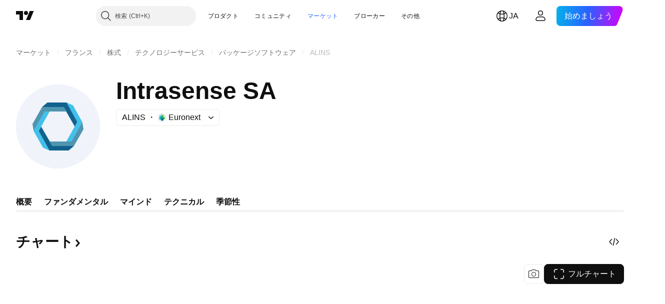

--- FILE ---
content_type: image/svg+xml
request_url: https://s3-symbol-logo.tradingview.com/intrasense-sas--big.svg
body_size: 140
content:
<!-- by TradingView --><svg width="56" height="56" viewBox="0 0 56 56" xmlns="http://www.w3.org/2000/svg"><path fill="#F0F3FA" d="M0 0h56v56H0z"/><path d="m17.4 15 3.52-3h12.85l7.19 13-1.75 3.06L31.73 15H17.4ZM38.6 41l-3.51 3H22.23L15.1 31.03l1.69-2.97L24.26 41H38.6Z" fill="#12628E"/><path d="M17.4 15h14.35l1.7 3h-14.3l-7.36 13.11-.79-4.79L17.4 15ZM38.6 41H24.25l-1.78-3h14.38l7.31-13.08.84 4.9L38.6 41Z" fill="#4F95AF"/><path d="M19.08 18h3.31l-7.26 13.06 7.11 12.91-4.26-1.9-6.18-11.01L19.08 18ZM36.88 38.03h-3.31l7.26-13.12L33.73 12l4.26 1.9 6.17 11.01-7.28 13.12Z" fill="#41C0EB"/></svg>

--- FILE ---
content_type: application/javascript; charset=utf-8
request_url: https://static.tradingview.com/static/bundles/36921.3775d22add6a00dd87dd.js
body_size: 36783
content:
(self.webpackChunktradingview=self.webpackChunktradingview||[]).push([[36921],{368601:t=>{t.exports={}},706588:t=>{t.exports={"tv-button-loader":"tv-button-loader-YjdHKsBM"}},594044:t=>{t.exports={}},765733:t=>{t.exports={"navigation-element-border-radius":"24px","navigation-element-dimension":"42px","narrow-layout-margin":"8px"}},524227:t=>{t.exports={"navigation-element-border-radius":"24px","navigation-element-dimension":"42px","display-mode":"inline-flex","tv-feed-rounded-button__button-hit-area--no-hover":"tv-feed-rounded-button__button-hit-area--no-hover-CEzlAzqN"}},259538:t=>{t.exports={}},202206:t=>{t.exports={"tv-load-more-pulse":"tv-load-more-pulse-iMc5tVil"}},862012:t=>{t.exports={}},251303:t=>{t.exports={}},132706:t=>{t.exports={}},719759:t=>{t.exports={}},40496:t=>{t.exports={item:"item-xvEoY4cd",hovered:"hovered-xvEoY4cd",isActive:"isActive-xvEoY4cd",icon:"icon-xvEoY4cd",content:"content-xvEoY4cd"}},127430:t=>{t.exports={menuOuter:"menuOuter-v8qUcWiF",isVisibleBackground:"isVisibleBackground-v8qUcWiF"}},412827:t=>{t.exports={menu:"menu-XG9_dvT5",menuWrapper:"menuWrapper-XG9_dvT5",menuWrapperOuter:"menuWrapperOuter-XG9_dvT5"}},851308:t=>{t.exports={separator:"separator-Pf4rIzEt"}},467236:(t,e,s)=>{"use strict";s.d(e,{getCircleLogoAnyHtml:()=>n});var i=s(857430),o=s(348091);function n(t){const{logoUrls:e,...s}=t;return 1===e.length?(0,i.getCircleLogoHtml)({logoUrl:e[0],...s}):2===e.length?(0,o.getCircleLogoPairHtml)({primaryLogoUrl:e[0],secondaryLogoUrl:e[1],...s}):(0,i.getCircleLogoHtml)({logoUrl:void 0,...s})}},348091:(t,e,s)=>{"use strict";s.d(e,{getCircleLogoPairHtml:()=>o});var i=s(115078);function o(t){const{primaryLogoUrl:e,secondaryLogoUrl:s,size:o,className:a}=t;return`<span class="${(0,i.getBlockStyleClasses)(o,a)}">\n\t\t\t${n({logoUrl:s,size:o})}\n\t\t\t${n({logoUrl:e,size:o})}\n\t\t</span>`}function n(t){const{logoUrl:e,size:s}=t,o=(0,i.getLogoStyleClasses)(s,2,Boolean(e));return void 0===e?`<span class="${o}"></span>`:`<img class="${o}" crossorigin src="${e}" alt="" />`}},857430:(t,e,s)=>{"use strict";s.d(e,{getCircleLogoHtml:()=>o});var i=s(842060);s(791855);function o(t){const e=(0,i.getStyleClasses)(t.size,2,t.className);return(0,i.isCircleLogoWithUrlProps)(t)?`<img class="${e}" crossorigin src="${t.logoUrl}" alt="">`:`<span class="${e}">${t.placeholderLetter||""}</span>`}},58407:(t,e,s)=>{"use strict";s.d(e,{OutsideEvent:()=>o});var i=s(385806);function o(t){const{children:e,...s}=t;return e((0,i.useOutsideEvent)(s))}},777483:(t,e,s)=>{"use strict";s.r(e),s.d(e,{CategoriesProvider:()=>r,CategoriesTypes:()=>a});var i=s(735566),o=s(954912);const n=(0,i.getLogger)("Idea.CategoriesProvider");var a;!function(t){t.Ideas="Ideas",t.Scripts="Scripts",t.Libraries="Libraries"}(a||(a={}));class r{constructor(){this._categoriesUrl="/categories/"}getCategories(){return(0,o.fetch)(this._categoriesUrl,{headers:{"Content-Type":"application/json"},method:"GET"}).then((t=>t.json()),(t=>{n.logError(t)}))}}},573184:(t,e,s)=>{"use strict";s.d(e,{initCategoryHeader:()=>h});var i=s(345848)
;const o=/^\/broker\/([^/]+)\/([^/]*)\/?/;function n(t){const e=o.exec(t);return e&&{username:e[1],tabPath:""===e[2]?"overview":e[2]}}function a(t){const e=t.target;if(null===e)return;if(!function(t){return"A"===t.tagName}(e))return;const s=n(e.pathname);null!==s&&(0,i.trackEvent)("Brokers","Tabs",s.tabPath)}var r=s(153577);const l=()=>{};function h(){!function(){if(null===document.querySelector(".js-category-dropdown"))return;Promise.all([s.e(96520),s.e(91467),s.e(33360),s.e(65571)]).then(s.bind(s,510283)).then((t=>{t.initCategoryDropdown()}))}(),function(){const t=document.querySelector(".js-market-category-tabs");if(null===t)return;Promise.all([s.e(93834),s.e(25322),s.e(56287)]).then(s.bind(s,556287)).then((e=>{null!==c&&c.destroy(),c=e.initMarketCategoryTabs(t)}))}();const t=n(window.location.pathname);document.querySelectorAll(".js-category-tabs").forEach((e=>new r.Tabs(e,void 0,{onTabClick:null!==t?a:l}))),document.querySelectorAll(".js-category-tab").forEach((t=>{t.addEventListener("mouseover",(t=>{t.target.removeAttribute("title")}));const e=t.getAttribute("href");e&&e.includes("financials-overview/")&&t.addEventListener("click",(()=>{(0,i.trackEvent)("GUI","Financials","Symbol Page")}))}))}let c=null},303846:(t,e,s)=>{"use strict";function i(t){const e=document.createElement("div");let i=null,o=!1;return Promise.all([Promise.resolve().then(s.t.bind(s,50959,19)),s.e(31456).then(s.bind(s,631456)),Promise.all([s.e(62156),s.e(3406),s.e(10211),s.e(55626),s.e(4025)]).then(s.bind(s,639496))]).then((([s,n,a])=>{o||(i=n.createReactRoot(s.createElement(a.LightweightChartPriceTimeTooltip,{...t}),e))})),()=>{o=!0,e.remove(),i?.unmount()}}s.d(e,{createLightweightChartPriceTimeTooltip:()=>i})},490716:(t,e,s)=>{"use strict";function i(t,e){const{point:s,time:i,seriesData:o}=e;if(void 0===s||void 0===i)return;const n=t.mainPlot(),a=n.series();if(void 0===o.get(a))return;let r;const l=[],h=n.currentSeriesOptions();if(r="Area"===a.seriesType()||"Line"===a.seriesType()?h.tooltipType||"line":h.tooltipType||"ohlc",l.push(...n.getLegendData(e)),t.studyPlots().forEach((t=>{l.push(...t.getLegendData(e))})),0===l.length)return;const c=h.tooltipLegendColorOrder;c?.size&&l.sort(((t,e)=>{const s=c.get(t.color)??-1,i=c.get(e.color)??-1;return(s>-1?s:1/0)-(i>-1?i:1/0)}));const d=new Date(1e3*i);let g=t.dateTimeFormatter().format(d,{dateTimeSeparator:"\n"});return t.isDWMResolution()||(g+=" "+function(t){if(0===t)return"UTC";const e=Math.abs(t),s=Math.floor(e/60),i=e-60*s;return`UTC${Math.sign(t)<=0?"+":"-"}${s}${i>0?`:${i}`:""}`}(d.getTimezoneOffset())),{point:s,time:g,prices:l,type:r}}s.d(e,{getCrosshairMoveData:()=>i})},133691:(t,e,s)=>{"use strict";function i(t){return"period-back"===t.type?t.value:"r,"+t.from+":"+t.to}function o(t){const e=/r,(\d+):(\d+)/.exec(t);return null!==e?{from:Number(e[1]),to:Number(e[2]),type:"time-range"}:{value:t,type:"period-back"}}s.d(e,{convertStrToTimeFrame:()=>o,convertTimeFrameToStr:()=>i})},746849:(t,e,s)=>{"use strict";s.d(e,{checkIfExchangeAvailable:()=>n,isUserNeedSignAgreement:()=>o});s(7742)
;var i=s(406103);function o(t){if(!(0,i.isIDCExchange)(t))return!1;t=a(t);const e=window.pro,s=e.getProduct(t);return void 0!==s.idc_service_codes_delay&&((!Array.isArray(s.included_exchanges)||!s.included_exchanges.some((t=>e.hasPackage(a(t)))))&&!function(t){const e=window.pro;return e.hasPackage(t)||e.hasPackage(t+"_dly")}(t))}function n(t){const e=window.pro;return new Promise((s=>{window.is_authenticated?!e.getIDCExchanges(!0).length||e.isInvalidShopConf()?e.updateShopConf().then((()=>{s(!o(t))})).catch((()=>{s(!0)})):s(!o(t)):s(!0)}))}function a(t){return t.startsWith("exchange-")?t:"exchange-{0}".format(t.toLowerCase())}},406103:(t,e,s)=>{"use strict";s.d(e,{isIDCExchange:()=>o});var i=s(386491);function o(t,e=!1){if(t&&t.startsWith("exchange-"))return function(t,e=!1){const s=window.pro?.getProduct(t);return!(void 0===s||!(0,i.isProductDefined)(s)||(e?!s.idc_service_codes_delay:!s.idc_service_codes))}(t,e);const s=(t||"").toLowerCase();return window.pro?.getIDCExchanges(e)?.includes(s)??!1}},599612:(t,e,s)=>{"use strict";s.r(e),s.d(e,{check:()=>l});var i=s(149340),o=s(954912),n=s(400353),a=s(746849),r=s(845768);function l(t,e=!0){return new Promise(((s,l)=>{const h=(0,i.getExchange)(t);h?(0,a.checkIfExchangeAvailable)(h).then((i=>i?s(t):(0,n.enabled)("IDC_AVAILABLE_DELAY")?e?void(0,o.fetch)(`/idc-sign-agreement-check/${h}/`,{credentials:"include"}).then((e=>e.json().then((e=>e.res===r.SymbolAvailabilityCodes.DELAY_NOT_AVAILABLE?l({exchange:h,errCode:e.res,reason:"delay not available",symbol:t}):e.res===r.SymbolAvailabilityCodes.NEED_SIGN_AGREEMENT?l({exchange:h,errCode:e.res,reason:"need sign agreement",symbol:t}):e.res===r.SymbolAvailabilityCodes.NEED_ADD_SERVICE?l({exchange:h,errCode:e.res,reason:"need add service",symbol:t}):s(t))))).catch((()=>{s(t)})):s(t):l({exchange:h,errCode:r.SymbolAvailabilityCodes.DELAY_NOT_AVAILABLE,reason:"delay not available",symbol:t}))):s(t)}))}},845768:(t,e,s)=>{"use strict";s.d(e,{SymbolAvailabilityCodes:()=>i});const i=JSON.parse('{"OK":"OK","ERR":"ERR","SYMBOL_NOT_AVAILABLE_FOR_ANON":"SYMBOL_NOT_AVAILABLE_FOR_ANON","DELAY_NOT_AVAILABLE":"DELAY_NOT_AVAILABLE","NEED_SIGN_AGREEMENT":"NEED_SIGN_AGREEMENT","NEED_ADD_SERVICE":"NEED_ADD_SERVICE"}')},575658:(t,e,s)=>{"use strict";s.d(e,{setFixedBodyState:()=>r});var i=s(76107),o=s(531327);let n=0,a=!1;function r(t){const{body:e}=document,s=e.querySelector(".widgetbar-wrap");if(t&&1==++n){const t=(0,i.getCSSProperty)(e,"overflow"),o=(0,i.getCSSPropertyNumericValue)(e,"padding-right");"hidden"!==t.toLowerCase()&&e.scrollHeight>e.offsetHeight&&((0,i.setStyle)(s,"right",`${(0,i.getScrollbarWidth)()}px`),e.style.paddingRight=`${o+(0,i.getScrollbarWidth)()}px`,a=!0),e.classList.add("i-no-scroll")}else if(!t&&n>0&&0==--n&&(e.classList.remove("i-no-scroll"),a)){(0,i.setStyle)(s,"right","0px");let t=0;t=s?(0,o.getWidgetBarPadding)((0,i.getContentWidth)(s)):0,e.scrollHeight<=e.clientHeight&&(t-=(0,i.getScrollbarWidth)()),e.style.paddingRight=(t<0?0:t)+"px",a=!1}}},735270:(t,e,s)=>{"use strict";s.d(e,{anchors:()=>o,makeAnchorable:()=>n})
;var i=s(50959);const o={bottom:{attachment:{horizontal:"left",vertical:"top"},targetAttachment:{horizontal:"left",vertical:"bottom"}},top:{attachment:{horizontal:"left",vertical:"bottom"},targetAttachment:{horizontal:"left",vertical:"top"}},topRight:{attachment:{horizontal:"right",vertical:"bottom"},targetAttachment:{horizontal:"right",vertical:"top"}},bottomRight:{attachment:{horizontal:"right",vertical:"top"},targetAttachment:{horizontal:"right",vertical:"bottom"}}};function n(t){var e;return(e=class extends i.PureComponent{render(){const{anchor:e="bottom"}=this.props;return i.createElement(t,{...this.props,attachment:o[e].attachment,targetAttachment:o[e].targetAttachment})}}).displayName="Anchorable Component",e}},149368:(t,e,s)=>{"use strict";s.d(e,{makeAttachable:()=>n});var i=s(50959),o=s(632227);function n(t){var e;return(e=class extends i.PureComponent{constructor(t){super(t),this._getComponentInstance=t=>{this._instance=t},this._throttleCalcProps=()=>{requestAnimationFrame((()=>this.setState(this._calcProps(this.props))))},this.state=this._getStateFromProps()}componentDidMount(){this._instanceElem=o.findDOMNode(this._instance),this.props.attachOnce||this._subscribe(),this.setState(this._calcProps(this.props))}componentDidUpdate(t){t.children===this.props.children&&t.top===this.props.top&&t.left===this.props.left&&t.width===this.props.width||this.setState(this._getStateFromProps(),(()=>this.setState(this._calcProps(this.props))))}render(){return i.createElement("div",{style:{position:"absolute",width:"100%",top:0,left:0}},i.createElement(t,{...this.props,ref:this._getComponentInstance,top:this.state.top,bottom:void 0!==this.state.bottom?this.state.bottom:"auto",right:void 0!==this.state.right?this.state.right:"auto",left:this.state.left,width:this.state.width,maxWidth:this.state.maxWidth},this.props.children))}componentWillUnmount(){this._unsubsribe()}_getStateFromProps(){return{bottom:this.props.bottom,left:this.props.left,right:this.props.right,top:void 0!==this.props.top?this.props.top:-1e4,width:this.props.inheritWidthFromTarget?this.props.target&&this.props.target.getBoundingClientRect().width:this.props.width,maxWidth:this.props.inheritMaxWidthFromTarget&&this.props.target&&this.props.target.getBoundingClientRect().width}}_calcProps(t){if(t.target&&t.attachment&&t.targetAttachment){const e=this._calcTargetProps(t.target,t.attachment,t.targetAttachment);if(null===e)return{};const{width:s,inheritWidthFromTarget:i=!0,inheritMaxWidthFromTarget:o=!1}=this.props,n={width:i?e.width:s,maxWidth:o?e.width:void 0};switch(t.attachment.vertical){case"bottom":case"middle":n.top=e.y;break;default:n[t.attachment.vertical]=e.y}switch(t.attachment.horizontal){case"right":case"center":n.left=e.x;break;default:n[t.attachment.horizontal]=e.x}return n}return{}}_calcTargetProps(t,e,s){const i=t.getBoundingClientRect(),o=this._instanceElem.getBoundingClientRect(),n="parent"===this.props.root?this._getCoordsRelToParentEl(t,i):this._getCoordsRelToDocument(i);if(null===n)return null
;const a=this._getDimensions(o),r=this._getDimensions(i).width;let l=0,h=0;switch(e.vertical){case"top":h=n[s.vertical];break;case"bottom":h=n[s.vertical]-a.height;break;case"middle":h=n[s.vertical]-a.height/2}switch(e.horizontal){case"left":l=n[s.horizontal];break;case"right":l=n[s.horizontal]-a.width;break;case"center":l=n[s.horizontal]-a.width/2}return"number"==typeof this.props.attachmentOffsetY&&(h+=this.props.attachmentOffsetY),"number"==typeof this.props.attachmentOffsetX&&(l+=this.props.attachmentOffsetX),{x:l,y:h,width:r}}_getCoordsRelToDocument(t){const e=pageYOffset,s=pageXOffset,i=t.top+e,o=t.bottom+e,n=t.left+s;return{top:i,bottom:o,left:n,right:t.right+s,middle:(i+t.height)/2,center:n+t.width/2}}_getCoordsRelToParentEl(t,e){const s=t.offsetParent;if(null===s)return null;const i=s.scrollTop,o=s.scrollLeft,n=t.offsetTop+i,a=t.offsetLeft+o,r=e.width+a;return{top:n,bottom:e.height+n,left:a,right:r,middle:(n+e.height)/2,center:(a+e.width)/2}}_getDimensions(t){return{height:t.height,width:t.width}}_subscribe(){"document"===this.props.root&&(window.addEventListener("scroll",this._throttleCalcProps,!0),window.addEventListener("resize",this._throttleCalcProps))}_unsubsribe(){window.removeEventListener("scroll",this._throttleCalcProps,!0),window.removeEventListener("resize",this._throttleCalcProps)}}).displayName="Attachable Component",e}},514283:(t,e,s)=>{"use strict";s.d(e,{useFixedBody:()=>n});var i=s(50959),o=s(575658);function n(){(0,i.useEffect)((()=>((0,o.setFixedBodyState)(!0),()=>{(0,o.setFixedBodyState)(!1)})),[])}},655759:(t,e,s)=>{"use strict";s.d(e,{MobileDropdownMenu:()=>w,useMobileDropdownMenu:()=>y});var i=s(50959),o=s(650151),n=s(225627);function a(t,e,s){const[o,n]=(0,i.useState)({});return(0,i.useEffect)((()=>{function i(){n(function(t,e,s){if(t)return{transform:"translateY(0)"};if(!s)return{};let i="";switch(e){case"Bottomed":{const t=window.innerHeight;i=s.scrollHeight>=.65*t?"-65vh":-s.scrollHeight+"px";break}case"FullScreened":i="-100vh";break;case"Off":i="0"}return{transform:`translateY(${i})`}}(e,t,s))}return i(),window.removeEventListener("resize",i),window.addEventListener("resize",i),()=>window.removeEventListener("resize",i)}),[t,e,s]),o}var r=s(920057);const l=2;function h(t){const e=(0,i.useRef)({direction:null,y:null}),s=(0,i.useRef)(function(t,e){function s(t){e.current.y=t.touches[0].clientY}function i(s){if(s.changedTouches&&s.changedTouches.length&&null!==e.current.y){const i=s.changedTouches[0].clientY-e.current.y;if(Math.abs(i)<l)return;e.current.direction=i>0?"down":"up",t(e.current.direction)}}function o(){e.current.direction=null,e.current.y=null}return{onTouchStart:s,onTouchMove:(0,r.default)(i,n.dur,{trailing:!1}),onTouchEnd:o}}(t,e));return s.current}var c=s(514283),d=s(412827);const g="Bottomed";function u(t,e){switch(e.type){case"down":return"FullScreened"===t?"Bottomed":"Bottomed"===t?"Off":t;case"up":return"Bottomed"===t&&e.canReachFullScreen?"FullScreened":t;default:return t}}function p(t){const{children:e,shouldClose:s,setShouldClose:r,onClose:l}=t,[p,_]=(0,
i.useReducer)(u,g),m=(0,i.useRef)(null),f=a(p,s,m.current);!function(t,e,s,o){(0,i.useEffect)((()=>{let i;return"Off"===t&&s(!0),e&&(i=setTimeout((()=>{o()}),n.dur)),()=>{clearTimeout(i)}}),[t,e,s,o])}(p,s,r,l);const b=h((function(t){if((0,o.ensureNotNull)(v.current).scrollTop>0)return;switch(t){case"down":_({type:"down"});break;case"up":_({type:"up",canReachFullScreen:(0,o.ensureNotNull)(m.current).scrollHeight>=window.innerHeight/2})}})),v=(0,i.useRef)(null);return(0,c.useFixedBody)(),i.createElement("div",{className:d.menuWrapperOuter,ref:t.reference},i.createElement("div",{className:d.menuWrapper,style:f,ref:v,...b},i.createElement("div",{className:d.menu,ref:m},e)))}var _=s(497754),m=s(127430);function f(t){const e=function(t){const[e,s]=(0,i.useState)(!1);return(0,i.useEffect)((()=>{s(t)}),[t]),e}(t.isVisible);return i.createElement("div",{className:_(m.menuOuter,e&&m.isVisibleBackground)},t.children)}var b=s(707533),v=s(385806);function y(){const[t,e]=i.useState(!1),s=(0,v.useOutsideEvent)({mouseDown:!0,touchStart:!0,handler:()=>e(!0)});return{shouldClose:t,setShouldClose:e,outsideEventContainerRef:s}}function w(t){const{setShouldClose:e,reference:s,shouldClose:o,children:n,onClose:a}=t;return i.createElement(b.Portal,null,i.createElement(f,{isVisible:!o},i.createElement(p,{shouldClose:o,setShouldClose:e,onClose:a,reference:s},n)))}},221155:(t,e,s)=>{"use strict";s.d(e,{Separator:()=>a});var i=s(50959),o=s(497754),n=s(851308);function a(t){return i.createElement("div",{className:o(n.separator,t.className)})}},368337:(t,e,s)=>{"use strict";s.d(e,{makeOverlapable:()=>n});var i=s(50959),o=s(707533);function n(t,e){return class extends i.PureComponent{render(){const{isOpened:s,root:n}=this.props;if(!s)return null;const a=i.createElement(t,{...this.props,ref:this.props.componentRef,zIndex:150});return"parent"===n?a:i.createElement(o.Portal,{shouldTrapFocus:e},a)}}}},195935:t=>{t.exports={}},221808:t=>{t.exports={}},56973:(t,e,s)=>{"use strict";s.r(e),s.d(e,{ideaFeedAd:()=>h,mainIdeaFeedAd:()=>d});var i=s(208245),o=s(775976),n=s(890206),a=s(214842);const r={lightLtr:"/21803441042/ideas_stream_ad_unit",lightRtl:"/21803441042/ideas_stream_ad_unit/ideas_stream_ad_unit_rtl",darkLtr:"/21803441042/ideas_stream_ad_unit/ideas_stream_ad_unit",darkRtl:"/21803441042/ideas_stream_ad_unit/ideas_stream_ad_unit_rtl_dark"},l=(0,a.createUniqIdGenerator)("feed-idea"),h=()=>{const t=new n.Slot;return t.setSize("fluid"),t.setPath(r),t.setContentId(l.next().value),{slot:()=>t,build:()=>(0,o.resolveSingleSlot)(t),enabled:async()=>await i.googleAd.ready()&&(0,a.isEnabled)()}},c={lightLtr:"/21803441042/new_main_ideas_stream_ad_unit",lightRtl:"/21803441042/new_main_ideas_stream_ad_unit/new_main_ideas_stream_ad_unit_rtl",darkLtr:"/21803441042/new_main_ideas_stream_ad_unit/new_main_ideas_stream_ad_unit_dark",darkRtl:"/21803441042/new_main_ideas_stream_ad_unit/new_main_ideas_stream_ad_unit_rtl_dark"},d=()=>{const t=new n.Slot;return t.setSize("fluid"),t.setPath(c),t.setContentId(l.next().value),{slot:()=>t,build:()=>(0,o.resolveSingleSlot)(t),
enabled:async()=>await i.googleAd.ready()&&(0,a.isEnabled)()}}},561516:(t,e,s)=>{"use strict";var i=s(744404);const o=s(735566).getLogger("CommonUI.CreateTVBlockPlugin");t.exports.createTvBlockWithInstance=function(t,e){if(t&&e)return t=t.toString(),function(n,a,r){var l,h,c;return"get"===n?l=a:(h=a,"object"==typeof n&&void 0===a?(h=n,n="init"):"string"!=typeof n&&(n="init")),"getInstance"===n?i(this).eq(0).data(t):"destroy"===n?(c=i(this).eq(0).data(t))?void("function"==typeof c.destroy?(s(c,"destroy",h),i(this).eq(0).removeData(t)):o.logError("[Block Plugin] "+t+" does not support destroy command")):void console.warn("[Block Plugin] Trying to execute destroy method of "+t+" but it has not been inited"):"get"===n?(c=i(this).eq(0).data(t))?"function"==typeof c[l]?s(c,l,r):c[l]:void console.warn("[Block Plugin] Trying to get prop or execute method of "+t+" but it has not been inited"):i(this).each((function(){var a=i(this),r=a.data(t);void 0===r&&(r=void 0===h?e(a):e(a,h),a.data(t,r)),"init"!==n&&("function"==typeof r[n]?s(r,n,h):o.logError("[Block Plugin] "+t+" does not support command "+n))}))};function s(t,e,s){return void 0===s?t[e]():t[e](s)}}},303796:(t,e,s)=>{"use strict";s.d(e,{buttonLoader:()=>a});s(706588);var i=s(561516),o=s(225627),n=s(744404);function a(t){return new r(n(t))}n.fn.tvButtonLoader=(0,i.createTvBlockWithInstance)("tv-button-loader",(function(t){return new r(t)}));class r{constructor(t){this.$btn=n(t).addClass("tv-button--loader"),0===this.$btn.find(".tv-button__loader").length&&this.$btn.html('<span class="tv-button__text">'+this.$btn.html()+'</span><span class="tv-button__loader"><span class="tv-button__loader-item"></span><span class="tv-button__loader-item"></span><span class="tv-button__loader-item"></span></span>'),this.loading=this.$btn.hasClass("i-loading")}_start(){this.starting=!0,this.$btn.addClass("i-start-load"),this.$btn.trigger("tv-button-loader:start"),setTimeout((()=>{this.loading=!0,this.starting=!1,this._startPromise=!1,this.$btn.addClass("i-loading"),this.$btn.removeClass("i-start-load"),this._stopPromise&&this._stop()}),2*o.dur)}start(){this.starting||(this.stopping?this._startPromise=!0:this._start())}_stop(){this.stopping=!0,this.$btn.addClass("i-stop-load"),this.$btn.trigger("tv-button-loader:stop"),setTimeout((()=>{this.loading=!1,this.stopping=!1,this._stopPromise=!1,this.$btn.removeClass("i-loading i-start-load i-stop-load"),this._startPromise&&this._start()}),o.dur)}stop(){this.stopping||(this.starting?this._stopPromise=!0:this._stop())}toggle(){this.loading?this.stop():this.start()}contentHtml(t){return t?(this.$btn.find(".tv-button__text").html(t),t):this.$btn.find(".tv-button__text").html()}contentNojQuery(){return this.$btn.get(0)}disable(){this.stop(),this.$btn.addClass("i-disabled")}enable(){this.$btn.removeClass("i-disabled")}}},701278:(t,e,s)=>{"use strict";s(741443);var i=s(561516),o=s(225627),n=s(941285),a=s(744404);function r(t){this.$el=t,this.$spinner=null,this.spinner=null}a.fn.tvFeed=(0,i.createTvBlockWithInstance)("tv-feed",(function(t){
return new r(t)})),r.prototype.startLoadSpinner=function(t={}){this.stopSpinner(!0),this.$spinner=a('<div class="tv-feed__preloader"></div>'),t.css&&this.$spinner.css(t.css),this.$el.addClass("i-loading"),this.$el.append(this.$spinner),this.spinner=(new n.Spinner).spin(this.$spinner.get(0))},r.prototype.startLoadMoreSpinner=function(){this.stopSpinner(!0),this.$spinner=a('<div class="tv-feed__preloader-wrapper" style="display :none;"><div class="tv-feed__preloader" style="left: 50%; top: 50%;"></div></div>'),this.$el.append(this.$spinner),this.$spinner.velocity("slideDown",{duration:o.dur,easing:"easeInOutQuad"}),this.spinner=(new n.Spinner).spin(this.$spinner.find(".tv-feed__preloader").get(0))},r.prototype.stopSpinner=function(t=!1){return t||this.$el.removeClass("i-loading"),this.spinner&&(this.spinner.stop(),delete this.spinner),this.$spinner&&(this.$spinner.remove(),delete this.$spinner),this}},332189:(t,e,s)=>{"use strict";s.r(e),s.d(e,{HotlistsManager:()=>u,hotlistsDefaults:()=>c,hotlistsManager:()=>p});var i=s(481251),o=s(444372),n=s(954912),a=s(781635),r=s(111495)
;const l=JSON.parse('{"US":"stocks-usa","ADX":"stocks-uae","AMEX":"stocks-usa","ATHEX":"stocks-greece","EURONEXT_BRU":"stocks-belgium","ASX":"stocks-australia","BAHRAIN":"stocks-bahrain","BCBA":"stocks-argentina","BCS":"stocks-chile","BELEX":"stocks-serbia","BET":"stocks-hungary","BER":"stocks-germany","BIST":"stocks-turkey","BME":"stocks-spain","BMFBOVESPA":"stocks-brazil","BMV":"stocks-mexico","BIVA":"stocks-mexico","BVMT":"stocks-tunisia","BSE":"stocks-india","BSSE":"stocks-slovakia","BVC":"stocks-colombia","BVL":"stocks-peru","BVB":"stocks-romania","BVCV":"stocks-venezuela","BX":"stocks-switzerland","CSE":"stocks-canada","CSECY":"stocks-cyprus","CSELK":"stocks-sri-lanka","CSEMA":"stocks-morocco","DFM":"stocks-uae","DSEBD":"stocks-bangladesh","DUS":"stocks-germany","OMXCOP":"stocks-denmark","OMXTSE":"stocks-estonia","OMXHEX":"stocks-finland","EGX":"stocks-egypt","EURONEXT":"stocks-europe","EURONEXT_PAR":"stocks-france","EURONEXT_AMS":"stocks-netherlands","EURONEXT_LIS":"stocks-portugal","EURONEXTDUB":"stocks-ireland","FWB":"stocks-germany","GPW":"stocks-poland","HAN":"stocks-germany","HKEX":"stocks-hong-kong","HNX":"stocks-vietnam","HOSE":"stocks-vietnam","IDX":"stocks-indonesia","JSE":"stocks-south-africa","LSE":"stocks-united-kingdom","LSIN":"stocks-united-kingdom","MIL":"stocks-italy","MOEX":"stocks-russia","MYX":"stocks-malaysia","MUN":"stocks-germany","TRADEGATE":"stocks-germany","GETTEX":"stocks-germany","NAG":"stocks-japan","NASDAQ":"stocks-usa","NEO":"stocks-canada","NEWCONNECT":"stocks-poland","NGM":"stocks-sweden","NSE":"stocks-india","NSENG":"stocks-nigeria","NSEKE":"stocks-kenya","NYSE":"stocks-usa","NZX":"stocks-new-zealand","KRX":"stocks-korea","KSE":"stocks-kuwait","OTC":"stocks-usa","OMXICE":"stocks-iceland","OMXRSE":"stocks-latvia","OMXSTO":"stocks-sweden","OMXVSE":"stocks-lithuania","LUXSE":"stocks-luxembourg","OSL":"stocks-norway","PSE":"stocks-philippines","PSECZ":"stocks-czech","PSX":"stocks-pakistan","QSE":"stocks-qatar","SGX":"stocks-singapore","SIX":"stocks-switzerland","SWB":"stocks-germany","SZSE":"stocks-china","SSE":"stocks-china","SET":"stocks-thailand","TADAWUL":"stocks-ksa","TASE":"stocks-israel","TPEX":"stocks-taiwan","TSE":"stocks-japan","TSX":"stocks-canada","TSXV":"stocks-canada","TWSE":"stocks-taiwan","UPCOM":"stocks-vietnam","VIE":"stocks-austria","XETR":"stocks-germany"}'),h=s(735566).getLogger("HotLists.Manager"),c={exchange:"US",group:"volume_gainers"},d=s(140885),g={};for(const[t,e]of Object.entries(d)){const s=e.exchangesForHotlist||e.exchangesStocks;if(s)for(const e of s)g[e]=t}class u{constructor(){this._scannerUrl=window.SCREENER_HOST,this._markets=(0,a.getMarketsByScreenerType)("stock")}get _emptyFlagId(){return"mock"}get sortOptions(){return{percent_change_loosers:{rule:"increase",field:"change_percent"},percent_change_gainers:{rule:"decrease",field:"change_percent"}}}get groupsTitlesMap(){return{volume_gainers:o.t(null,void 0,s(724598)),percent_change_gainers:o.t(null,void 0,s(325009)),percent_change_loosers:o.t(null,void 0,s(183632)),
percent_range_gainers:o.t(null,void 0,s(789027)),percent_range_loosers:o.t(null,void 0,s(127758)),gap_gainers:o.t(null,void 0,s(561381)),gap_loosers:o.t(null,void 0,s(372367)),percent_gap_gainers:o.t(null,void 0,s(175624)),percent_gap_loosers:o.t(null,void 0,s(534902))}}get compilations(){return{US:o.t(null,void 0,s(119641))}}get availableExchanges(){if(!this._availableExchanges){const t=Object.keys(g);this._availableExchanges=this.sortExchanges(t)}return this._availableExchanges}getMarkets(){return this._markets}sortExchanges(t){return t.sort(((t,e)=>"US"===t&&"US"!==e?-1:"US"!==t&&"US"===e||"AMEX"===t&&"NYSE"===e?1:"NYSE"===t&&"AMEX"===e||"us"===this.getExchangeFlag(t)&&"us"!==this.getExchangeFlag(e)?-1:"us"!==this.getExchangeFlag(t)&&"us"===this.getExchangeFlag(e)?1:this.getExchangeFullName(t).localeCompare(this.getExchangeFullName(e))))}isExchangeDistributed(t){return Boolean(g[t])}getOneHotlist(t,e,s,i=void 0){const o=`${(t=>{switch(t.toLowerCase()){case"euronext_par":return"EURONEXTPAR";case"euronext_bru":return"EURONEXTBRU";case"euronext_lis":return"EURONEXTLIS";case"euronext_ams":return"EURONEXTAMS";default:return t}})(e)}_${(t=>{switch(t){case"percent_change_loosers":return"percent_change_losers";case"percent_gap_loosers":return"percent_gap_losers";case"gap_loosers":return"gap_losers";case"percent_range_loosers":return"percent_range_losers";default:return t}})(s)}`,a=new URL(`${this._scannerUrl}/presets/${o}`);a.searchParams.append("label-product","right-hotlists");const r=(0,n.fetch)(a.toString(),{signal:t,method:"GET",credentials:"include",headers:{Accept:"application/json"}}).then((t=>t.json())).then((t=>{let e=t.symbols||[];return i&&(e=e.slice(0,i)),this.sortOptions[s]&&e.length?this.sortSymbolsByPercentChange(e,this.sortOptions[s].rule):e}));return r.catch((t=>{h.logError(`Error while recieving hotlist: ${t}`)})),r}sortSymbolsByPercentChange(t,e){let s,i=!1;const o=new Promise(((e,o)=>{s=setTimeout((()=>{i=!0,e(t)}),2e3)})),n=t.map((t=>new Promise(((e,s)=>{const o=(0,r.getQuoteSessionInstance)("simple"),n=s=>{const a=s&&s.values&&s.values.change_percent;a&&(t.chp=s.values.change_percent),(a||i)&&(o.unsubscribe("hotlists-manager",t.s,n),e(t))};o.subscribe("hotlists-manager",t.s,n)})))),a=Promise.all(n);return Promise.race([o,a]).then((t=>(i||(clearTimeout(s),t.sort(((t,s)=>"decrease"===e?s.chp-t.chp:"increase"===e?t.chp-s.chp:0))),t)))}getExchangeName(t){const e={AMEX:"NYSE ARCA",EURONEXT_BRU:"EURONEXTBRU",EURONEXT_PAR:"EURONEXTPAR",EURONEXT_AMS:"EURONEXTAMS",EURONEXT_LIS:"EURONEXTLIS",BCBA:"BYMA",OSL:"EURONEXTOSE"}[t]||t;return this.compilations[t]?this.compilations[t]:e}getExchangeFullName(t){const e=this.getExchangeName(t);return`${this.getExchangeCountryName(e)} (${e})`}getExchangeFlag(t){return g[t]||this._emptyFlagId}getExchangeCountryName(t){const e=this._markets;if("US Exchanges"===t)return e.america.title;for(const s in e)if(e[s].stocks.includes(t))return e[s].title;return""}getExchangeStockMarket(t){return l[t]||l.US}getStockMarketUrl(t,e=""){
let s=`/markets/${this.getExchangeStockMarket(t)}/${e}`;return e&&(s+="/"),s}isFlagEmpty(t){return t===this._emptyFlagId}}const p=(0,i.default)((()=>new u))},2562:(t,e,s)=>{"use strict";s.r(e),s.d(e,{SearchCharts:()=>ue,getSearchChartsOptions:()=>fe,loadAndInitCategorySymbolPage:()=>_e});var i=s(444372),o=(s(741443),s(303796),s(701278),s(334226),s(850775)),n=s(345848),a=s(954912),r=s(877162),l=s(573184),h=s(111495),c=s(251924);s(259538),s(195935);const d={type:"description",isNull:!0};s(221808);const g={type:"empty_card",isNull:!0};class u{constructor(t){this._listeners=[],this._el=t}init(){this._el.addEventListener("ga-feed-widget-event",this.gaTrackEvent)}gaTrackEvent(t){(0,n.trackEvent)("Index_widget",t.detail.title,t.detail.name+(t.detail.data?t.detail.data:"")+" ("+function(){const t=window.location.pathname.split("/");let e="";return""===t[1]||t[1].match(/(ideas)/)?e="Main":t[1].match(/(chart)/)&&(e=t[2].match(/(stocks|indices|commodities|currencies|bitcoin|crypto)/)||""===t[2]?"Market page":"Symbol page"),e}()+")")}gaDispatchEvent(t,e,s="",i=null){i||(i=this._el),i.dispatchEvent(new CustomEvent("ga-feed-widget-event",{detail:{title:t,name:e,data:s}}))}gaBindClick(t,e,s,i){Array.prototype.slice.call(this._el.querySelectorAll(t)).forEach((t=>{const o=t=>{const o=i?t.currentTarget.dataset[i]:"";this.gaDispatchEvent(e,s,o,this._el)};t.addEventListener("click",o),this._listeners.push({target:t,handler:o})}))}destroy(){this._el.removeEventListener("ga-feed-widget-event",this.gaTrackEvent),this._listeners.forEach((t=>{t.target.removeEventListener("click",t.handler)}))}}class p{constructor(t,e,s){this._analytics=null,this._contentWidget=null,this._contentWidgetPromise=null,this._id=t,this._el=e,this._initData=s,this._initData.trackEventsGA&&!this._initData.is_embed_widget&&(this._analytics=new u(e),this._analytics.init())}async init(){return null!==this._contentWidget?Promise.resolve(this._contentWidget):(this._contentWidgetPromise||(this._contentWidgetPromise=this._loadContentWidget(),this._contentWidgetPromise.then((t=>{this._contentWidget=t,this._afterWidgetLoad()}))),this._contentWidgetPromise)}readyForBalancing(){return Promise.resolve()}destroy(){null!==this._analytics&&this._analytics.destroy(),null!==this._contentWidgetPromise&&this._contentWidgetPromise.then((t=>{null!==t&&"function"==typeof t.destroy&&t.destroy()}))}_afterWidgetLoad(){}}var _=s(50959),m=s(632227),f=(s(744404),s(213398),s(735566)),b=s(402415);const v=JSON.parse('["BAHRAIN","BELEX","BMV","BSSE","BVB","BVL","BVMT","DFM","DSEBD","EURONEXT_AMS","EURONEXT_BRU","EURONEXT_LIS","EURONEXT_PAR","EURONEXTAMS","EURONEXTBRU","EURONEXTLIS","EURONEXTPAR","EURONEXTDUB","OSE","OSL","FSE","HKEX","HOSE","ICESG","ICEABUD","ICEUSCA","ICEENDEX","JSE","LUXSE","MOEX","MYX","NAG","NASDAQDUBAI","NSE","NSENG","NSEKE","NGM","NZX","PSE","PSX","SAPSE","SET","SGX","SZSE","SHFE","TADAWUL","TSE","TWSE","FTSEST","LME","QSE","LSE","LSIN"]')
;const y=["artechecom","cincodias","copees","elconfidencial","elespanolcom","elnacionalD","elpaisfinanciero","elperiodicodelaenergia","epe","finanzasD","lainformacioncom"],w=["bovespa","forbescombr","genialinvestimentos","marcopolocombr","moneytimescombr","NoticiasagricolaD","poder360","seudinheiro","spacemoneycombr","tradersclubbrasil","tradersclubbrasilD","vocesaabrilcombr","xpicombr"];var C=s(497754),S=s.n(C),k=s(650151),E=s(790188),L=s(724377),T=s(745269),P=s(604570),A=s(467236),x=s(607546),M=s(599612),D=s(630440),$=s(650369),N=s(779970),B=s(600877),F=s(248060),O=s(889267),W=s(900608),j=s(254688),I=s(393243),U=s(600303),R=s(719240),H=s(303846),q=s(490716),V=s(77294),z=s(674277),X=s(133691),G=s(62802);var Y=s(39654),K=(s(862012),s(132706),s(744404)),Q=s(213398);const J=(0,f.getLogger)("WidgetWatchlist"),Z=["symbolActiveColor","symbolShortNameColor","symbolDescriptionColor","symbolSeparatorColor","tabActiveColor","tabInactiveColor","tabSliderColor","changeUpColor","changeDownColor","changeNeutralColor","lastColor","lastGrowingFlashColor","lastFallingFlashColor"],tt=["plotLineColor","plotLineColorGrowing","plotLineColorFalling","gridLineColor","scaleFontColor","belowLineFillColorGrowing","belowLineFillColorFalling","belowLineFillColorGrowingBottom","belowLineFillColorFallingBottom","lastPriceLineColor","lastPriceLineColorGrowing","lastPriceLineColorFalling"];class et{constructor(t,e={}){this._stopPageTimeouts={},this._activePageLoadedPromise=null,this._destroyTabLabels=null,t||(J.logError("`el` is required"),(0,k.assert)(Boolean(t),"`el` is required")),this.$el=K(t),this.settings=this._prepareSettings(e),this._activePageLoadedPromise=null,this.tabsLabels=this.settings.tabs.map((t=>t.title||t.title_raw));const s=(0,N.pickFields)(this.settings,Z);this.widgetColorClassMap=function(t){const e=(0,W.randomHashN)(4);return t.reduce(((t,s)=>{const i=s.replace(/[A-Z]/g,(t=>`-${t.toLowerCase()}`));return t[s]=`${i}--${e}`,t}),{})}(Object.keys(s)),t.appendChild(function(t,e,s){const i=(t,e)=>`.${t}, .${t}:hover, .${t}:active { color: ${e} }`,o={symbolActiveColor:(t,e)=>`.${t} { background: ${e} }`,symbolSeparatorColor:(t,e)=>`.${t}:after { background: ${e} }`,tabSliderColor:(t,e)=>`.${t} { background: ${e} }`},n=document.createElement("style"),a=[];for(const n of t){const t=s[n],r=e[n];if(!t||!r||null===(0,L.tryParseRgb)(r))continue;const l=o[n];a.push(l?l(t,r):i(t,r))}return n.textContent=a.join(" "),n}(Z,s,this.widgetColorClassMap)),this.settings.isEmbedWidget||"hotlists"===this.widgetName?(1===this.settings.tabs.length&&this.$el.find(".js-widget-head").addClass("i-hidden"),this.renderContent().then((()=>{this._initPages(),this.setAutoUpdate()}),(t=>{console.log("WidgetWatchlist constructor error",t)}))):this._initPages()}setAutoUpdate(){}get widgetName(){return"marketoverview"}get settingsKey(){return"watchlist__summary.properties"}get userSettings(){return{}}get templates(){return{tab:'\n\t\t\t\t<div class="tv-widget-watch-list__blank-tab js-widget-tab" data-content="{{ title_raw }}">{{ title }}\n\t\t\t\t</div>',
tabContent:`\n\t\t\t\t<div class="tv-widget-watch-list{{^firstTab}} i-hidden{{/firstTab}}{{#firstTab}}{{#hotlistsSelectEnabled}} i-loading{{/hotlistsSelectEnabled}}{{/firstTab}}"{{#group}} data-tab-group="{{ group }}"{{/group}}>\n\t\t\t\t\t{{#showChart}}\n\t\t\t\t\t\t<div class="js-chart tv-widget-watch-list__chart"></div>\n\t\t\t\t\t\t<div class="js-timeframes tv-widget-watch-list__timeframe"></div>\n\t\t\t\t\t{{/showChart}}\n\t\t\t\t\t<div class="{{#isEmbedWidget}}tv-widget-watch-list__symbols-wrapper {{/isEmbedWidget}}js-symbols-wrapper"\n\t\t\t\t\t\t {{#minTableHeight}} style="min-height: {{ minTableHeight }}" {{/minTableHeight}}\n\t\t\t\t\t>\n\t\t\t\t\t\t<div class="tv-site-table tv-widget-watch-list__table\n\t\t\t\t\t\t\t{{#isEmbedWidget}} tv-site-table--start-border {{/isEmbedWidget}}\n\t\t\t\t\t\t\t{{^showChart}} tv-site-table--no-start-border {{/showChart}}\n\t\t\t\t\t\t\t{{#forceEndBorder}} tv-site-table--with-end-border {{/forceEndBorder}}\n\t\t\t\t\t\t\t js-symbols-body">\n\t\t\t\t\t\t</div>\n\t\t\t\t\t</div>\n\t\t\t\t\t{{^isEmbedWidget}}\n\t\t\t\t\t\t{{#quickLink}}\n\t\t\t\t\t\t\t<div class="js-quick-link-wrapper tv-feed-widget__quick-link-wrap tv-feed-widget__padded">\n\t\t\t\t\t\t\t\t<a class="tv-feed-widget__quick-link" href="{{ quickLink.href }}">{{ quickLink.title }}${s(108999)}</a>\n\t\t\t\t\t\t\t</div>\n\t\t\t\t\t\t{{/quickLink}}\n\t\t\t\t\t{{/isEmbedWidget}}\n\t\t\t\t</div>`,tabContentSkin:'\n\t\t\t\t<div class="tv-widget-watch-list{{^firstTab}} i-hidden{{/firstTab}}{{#firstTab}}{{#hotlistsSelectEnabled}} i-loading{{/hotlistsSelectEnabled}}{{/firstTab}}"{{#group}} data-tab-group="{{ group }}"{{/group}}>\n\t\t\t\t</div>'}}renderContent(){const t=this.settings.tabs.map((t=>{const e=K(Q.render(this.templates.tabContent,{showChart:this.settings.show_chart,isEmbedWidget:this.settings.isEmbedWidget,group:t.group,firstTab:t===this.settings.tabs[0],forceEndBorder:this.settings.force_end_border},this.templates));return e.data("symbols",t.symbols.map((t=>Object({s:t.s,d:t.d,t:t.t})))),this.$el.find(".js-pages").append(e),!0}));return new Promise((e=>{Promise.all(t).then(e)}))}saveToTVSettings(t){const e=window.locale;let s=(0,G.getJSON)(this.settingsKey);s||(s={}),s[e]=t,(0,G.setJSON)(this.settingsKey,s)}destroy(){this.$pagesContainer&&(this.$pagesContainer.children().each(((t,e)=>{this._stopPage(K(e))})),this._destroyTabLabels?.(),this.$pagesContainer.children().each(((t,e)=>{const s=K(e);this._getCachedWidgetPage(s)?.destroy()})))}resetCaches(){this.$pagesContainer&&this.$pagesContainer.children().each(((t,e)=>{const s=K(e);this._getCachedWidgetPage(s)&&this._cacheWidgetPage(s,this._createWidgetWatchlistPage(s))}))}adjustToAvailableSizes(){this.$pagesContainer.children().each(((t,e)=>{if(!e.classList.contains("i-hidden")){const t=this._getCachedWidgetPage(K(e));t?.adjustToAvailableSizes()}}))}_startPage(t){let e=this._getCachedWidgetPage(t);if(e?(this._deleteStopTimeout(t),e.start()):(e=this._createWidgetWatchlistPage(t),this._cacheWidgetPage(t,e)),"function"==typeof this.settings.onActivePageLoaded){
const t=this._activePageLoadedPromise=e.hasData().then((e=>{t===this._activePageLoadedPromise&&this.settings.onActivePageLoaded&&this.settings.onActivePageLoaded(e)}))}}_getCachedWidgetPage(t){return t.data("watchlist-widget-page")}_initPages(){const t=this.$el.find(".js-tabs").eq(0),e=this.$el.find(".js-pages").eq(0),s=1===e.children().length;this.settings.fixedChartHeight&&(this._normalizeSymbolListHeight(),setTimeout((()=>this._adjustSymbolsListHeight()),0)),s?this._startPage(e.children().eq(0)):(this._initTabs(t,e),!this.settings.fixedChartHeight&&this.settings.adjust_widget_height&&e.find(".js-chart").length&&this._adjustChartHeight(e,this.settings.adjust_widget_height)),this.$pagesContainer=e}_getPagesArray(t){return t?Array.prototype.slice.call(t.children):[]}_prepareSettings(t){let e;const s=this.$el.data("widget-data");if(s)if(s.is_embed_widget)e=Object.assign({},s,t);else{const i=this.userSettings;(!1===s.hotlists_select_enabled||s.override_user_exchange)&&delete i.exchange,e=Object.assign({},s,t,i)}else this.$el.data("widget-data",t),e=t;return void 0!==e.is_embed_widget&&(e.isEmbedWidget=e.is_embed_widget),e.is_embed_widget=void 0,e}_initTabs(t,e){const i=this._getPagesArray(e.get(0));(async function(t,e,i,o,n,a){return(await Promise.all([s.e(37117),s.e(10648),s.e(62419),s.e(87828),s.e(20785),s.e(66504),s.e(22357),s.e(24880),s.e(11233)]).then(s.bind(s,283832))).createTabLabelsImp(t,e,i,o,n,a)})("watchlist-widget-tab-labels",this.tabsLabels,t.get(0),i,this._onActivePageChanged.bind(this)).then((t=>this._destroyTabLabels=t)),this._startPage(K((0,k.ensureNotNull)(this._getActivePage(i))))}_adjustChartHeight(t,e){const s=t.children(),i=document.querySelector(".js-quote-ticker"),o=document.querySelector(".js-chart");if(i&&o){const t=i.offsetHeight,n=o.offsetHeight;for(let i=0;i<s.length;i++){let o=e-s[i].querySelectorAll(".js-quote-ticker").length;if(o===e&&(o=1),o<e){const e=s[i].querySelector(".js-chart");(0,k.ensureNotNull)(e).style.height=`${n+t*o}px`}}}}_normalizeSymbolListHeight(){const t=(0,k.ensureNotNull)(this.$el[0].firstElementChild),e=t.querySelector(".js-pages");if(!e)return;let s=0;if(e){let i=0;for(let t=0;t<e.children.length;t++){const o=e.children[t];if(i=Math.max(o.querySelectorAll(".js-quote-ticker").length,i),!o.classList.contains("i-hidden")){const t=o.querySelector(".js-quote-ticker");t&&(s=t.offsetHeight)}}const o=t.querySelectorAll(".js-symbols-wrapper");for(let t=0;t<o.length;t++){o[t].style.minHeight=s*i+"px"}}}_adjustSymbolsListHeight(){const t=this.$el[0].firstElementChild,e=getComputedStyle(t),s=t.offsetHeight-parseInt(e.paddingTop)-parseInt(e.paddingBottom),i=t.querySelector(".js-widget-head");let o=0;if(i){const t=getComputedStyle(i);o=i.offsetHeight+parseInt(t.marginTop)+parseInt(t.marginBottom)}const n=t.querySelector(".js-pages");if(!n)return;let a=0,r=0,l=0;for(let t=0;t<n.children.length;t++){const e=n.children[t];if(!e.classList.contains("i-hidden")){const t=e.querySelector(".js-chart");t&&(a=t.offsetHeight);const s=e.querySelector(".js-timeframes");if(s){
const t=getComputedStyle(s);r=s.offsetHeight+parseInt(t.marginTop)+parseInt(t.marginBottom)}const i=e.querySelector(".js-quick-link-wrapper");i&&(l=i.offsetHeight);break}}const h=s-o-(a+r+l),c=n.querySelectorAll(".js-symbols-wrapper");for(let t=0;t<c.length;t++){c[t].style.minHeight=`${h}px`}}_createWidgetWatchlistPage(t){return new st(t,{chartColorMap:(0,N.pickFields)(this.settings,tt),dateRange:this.settings.dateRange||z.timeFrames["12m"].value.value,dateRangeOptions:this.settings.dateRangeOptions,disableLastFallingFlash:this.settings.disableLastFallingFlash,disableLastGrowingFlash:this.settings.disableLastGrowingFlash,hideAbsoluteChange:this.settings.hideAbsoluteChange,indexNameBold:this.settings.indexNameBold,indexNonClickable:this.settings.indexNonClickable,isEmbedWidget:this.settings.isEmbedWidget,largeChartUrl:this.settings.largeChartUrl,noLinks:this.settings.noLinks,onlyDescription:this.settings.onlyDescription,paintLastWithChangeColors:this.settings.paintLastWithChangeColors,showDataMode:this.settings.showDataMode,showMarketStatus:this.settings.showMarketStatus,showTitles:this.settings.showTitles,tradingviewBaseUrl:this.settings.tradingviewBaseUrl,utmInfo:this.settings.utmInfo,valueBold:this.settings.valueBold,valueTitleMarked:this.settings.valueTitleMarked,widgetColorClassMap:this.widgetColorClassMap,widgetName:this.widgetName,showSymbolLogo:this.settings.showSymbolLogo,locale:this.settings.locale,showFloatingTooltip:this.settings.showFloatingTooltip,colorTheme:this.settings.colorTheme})}_stopPage(t,e){const s=this._getCachedWidgetPage(t);s&&(e?this._setStopTimeout(t):s.stop())}_onActivePageChanged(t,e){e.forEach(((e,s)=>{if(t===s){if(this._startPage(K(e)),this.settings.isEmbedWidget){const t=this._getCachedWidgetPage(K(e));t?.adjustToAvailableSizes()}}else this._stopPage(K(e))}))}_getActivePage(t){for(const e of t)if(!e.classList.contains("i-hidden"))return e;return null}_cacheWidgetPage(t,e){t.data("watchlist-widget-page",e)}_setStopTimeout(t){this._stopPageTimeouts[t.index()]=setTimeout(this._stopPage.bind(this,t))}_deleteStopTimeout(t){const e=this._stopPageTimeouts[t.index()];e&&(clearTimeout(e),delete this._stopPageTimeouts[t.index()])}}class st{constructor(t,e){if(this._symbols=[],this._chart=null,this._symbol=null,this._started=!1,this._hasDataPromise=null,this._destroyFloatingTooltip=null,t&&t.length||(J.logError("`$el` is required"),(0,k.assert)(Boolean(t&&t.length),"`$el` is required")),this.$el=t,this.$chart=t.find(".js-chart").eq(0),this.$symbolsWrapper=t.find(".js-symbols-wrapper").eq(0),this.hasChart=!!this.$chart.length,this.settings=this.transferSettings(e),this.showDataMode=!(!1===this.settings.showDataMode),this.showMarketStatus=!(!1===this.settings.showMarketStatus),this.chartColorMap=this.settings.chartColorMap,this.widgetColorClassMap=this.settings.widgetColorClassMap,"hotlists"===this.settings.widgetName||this.settings.isEmbedWidget){this._symbols=this.$el.data("symbols");this.$el.find(".js-symbols-wrapper").find(".js-symbols-body").append(this._renderPage())}
this.settings.isEmbedWidget&&this.adjustToAvailableSizes(),this.start()}destroy(){this._destroyFloatingTooltip?.()}transferSettings(t){const e=t.utmInfo?K.param(t.utmInfo):void 0;let s;if(t.largeChartUrl){s=t.largeChartUrl;s.match(/^https?:\/\//)||(s="http://"+s)}return{chartColorMap:Object.assign({},this.defaultChartColors,t.chartColorMap),customer:t.customer,dateRange:t.dateRange,dateRangeOptions:t.dateRangeOptions,disableLastFallingFlash:Boolean(t.disableLastFallingFlash),disableLastGrowingFlash:Boolean(t.disableLastGrowingFlash),hideAbsoluteChange:Boolean(t.hideAbsoluteChange),indexNameBold:t.indexNameBold,indexNonClickable:t.indexNonClickable,isEmbedWidget:t.isEmbedWidget,largeChartUrl:s,noLinks:t.noLinks,onlyDescription:t.onlyDescription,paintLastWithChangeColors:Boolean(t.paintLastWithChangeColors),showDataMode:t.showDataMode,showMarketStatus:t.showMarketStatus,showTitles:t.showTitles,tradingviewBaseUrl:t.tradingviewBaseUrl,utmStringified:e,valueBold:t.valueBold,valueTitleMarked:t.valueTitleMarked,widgetColorClassMap:Object.assign({},t.widgetColorClassMap),widgetName:t.widgetName,showSymbolLogo:t.showSymbolLogo,locale:t.locale,showFloatingTooltip:t.showFloatingTooltip,colorTheme:t.colorTheme,utmInfo:{utm_campaign:t.utmInfo?.utm_campaign,utm_medium:t.utmInfo?.utm_medium,utm_source:t.utmInfo?.utm_source}}}get $symbols(){return this.$el.find(".js-quote-ticker")}set symbols(t){let e,s;const i=this._symbols.map((t=>t.s)),o=t.map((t=>t.s)),n=(t,s)=>K(s).data("symbol")===e;if(i&&i.toString()!==o.toString()){const a={},r=[],l=[];for(let t=0;t<i.length;t++){e=i[t];const l=o.indexOf(e),h=t,c=this.$symbols.filter(n);l!==h&&r.push(e),-1===l?(this._stopSymbolRow(c),this._symbol===e&&(s=o[h])):a[e]=c.detach()}const h=this.$el.find(".js-symbols-wrapper").find(".js-symbols-body");h.empty(),this.settings.showTitles&&h.append(this._renderTitle()),o.forEach((t=>{t in a?h.append(a[t]):(r.push(t),l.push(t),this._renderSymbol({s:t})),s&&s===t&&(this.symbol=s)})),this._symbols=t,this.$symbols.each(((t,e)=>{const s=K(e),i=s.data("symbol");-1!==r.indexOf(i)&&(s.addClass("tv-site-table__row--updated"),setTimeout((()=>s.removeClass("tv-site-table__row--updated")),2*T.dur)),-1!==l.indexOf(i)&&this._startSymbolRow(s)}))}}get defaultChartColors(){return{gridLineColor:(0,$.generateColor)(E.colorsPalette["color-widget-border"],100),scaleFontColor:(0,$.generateColor)(E.colorsPalette["color-text-secondary"]),plotLineColor:(0,$.generateColor)(E.colorsPalette["color-brand"]),plotLineColorGrowing:void 0,plotLineColorFalling:void 0,belowLineFillColorGrowing:(0,$.generateColor)(E.colorsPalette["color-tv-blue-500"],82),belowLineFillColorFalling:(0,$.generateColor)(E.colorsPalette["color-tv-blue-500"],82),belowLineFillColorGrowingBottom:(0,$.generateColor)(E.colorsPalette["color-tv-blue-500"],100),belowLineFillColorFallingBottom:(0,$.generateColor)(E.colorsPalette["color-tv-blue-500"],100),lastPriceLineColor:(0,$.generateColor)(E.colorsPalette["color-brand"],50),lastPriceLineColorGrowing:void 0,lastPriceLineColorFalling:void 0}}get pageTemplates(){
return{page:"\n\t\t\t\t{{#showTitles}}\n\t\t\t\t\t{{>title}}\n\t\t\t\t{{/showTitles}}\n\t\t\t\t{{#symbols}}\n\t\t\t\t\t{{>symbol}}\n\t\t\t\t{{/symbols}}",symbol:`\n\t\t\t\t<div class="tv-widget-watch-list__row js-quote-ticker tv-site-table__row {{#showChart}} tv-site-table__row--interactive tv-widget-watch-list__row--interactive{{/showChart}}{{#updated}} tv-site-table__row--updated{{/updated}}" data-symbol="{{ s }}" data-description="{{ description }}">\n\t\t\t\t\t<div class="tv-site-table__column tv-widget-watch-list__main-column{{#symbolColumnClass}} {{symbolColumnClass}}{{/symbolColumnClass}}">\n\t\t\t\t\t\t<div class="tv-widget-watch-list__icon js-symbol-logo">\n\t\t\t\t\t\t\t${this.settings.showSymbolLogo&&(0,A.getCircleLogoAnyHtml)({logoUrls:[],size:"medium"
})}\n\t\t\t\t\t\t</div>\n\t\t\t\t\t\t<div class="tv-widget-watch-list__name">\n\t\t\t\t\t\t\t<div class="tv-widget-watch-list__ticker">\n\t\t\t\t\t\t\t\t{{^noLinks}}\n\t\t\t\t\t\t\t\t\t<a\n\t\t\t\t\t\t\t\t\t\thref="{{^largeChartUrl}}{{ symbolUrl }}{{/largeChartUrl}}{{#largeChartUrl}}{{ largeChartUrl }}{{/largeChartUrl}}"\n\t\t\t\t\t\t\t\t\t\t{{#isEmbedWidget}}target="_blank"{{/isEmbedWidget}}\n\t\t\t\t\t\t\t\t{{/noLinks}}\n\t\t\t\t\t\t\t\t{{#noLinks}}\n\t\t\t\t\t\t\t\t\t<span\n\t\t\t\t\t\t\t\t{{/noLinks}}\n\t\t\t\t\t\t\t\t\t\tdata-symbol="{{ s }}"\n\t\t\t\t\t\t\t\t\t\tclass="\n\t\t\t\t\t\t\t\t\t\t\ttv-widget-watch-list__short-name\n\t\t\t\t\t\t\t\t\t\t\tapply-overflow-tooltip\n\t\t\t\t\t\t\t\t\t\t\tjs-symbol-link\n\t\t\t\t\t\t\t\t\t\t\t{{#indexNameBold}}tv-widget-watch-list__short-name--bold{{/indexNameBold}}\n\t\t\t\t\t\t\t\t\t\t\t{{#noLinks}}tv-widget-watch-list__short-name--not-clickable{{/noLinks}}\n\t\t\t\t\t\t\t\t\t\t\t{{#onlyDescription}}\n\t\t\t\t\t\t\t\t\t\t\t\ttv-widget-watch-list__short-name--whole-height\n\t\t\t\t\t\t\t\t\t\t\t\t{{^description}}js-symbol-description-name{{/description}}\n\t\t\t\t\t\t\t\t\t\t\t\t{{#descriptionClass}}{{descriptionClass}}{{/descriptionClass}}\n\t\t\t\t\t\t\t\t\t\t\t{{/onlyDescription}}\n\t\t\t\t\t\t\t\t\t\t\t{{^onlyDescription}}\n\t\t\t\t\t\t\t\t\t\t\t\t{{#shortNameClass}}{{shortNameClass}}{{/shortNameClass}}\n\t\t\t\t\t\t\t\t\t\t\t{{/onlyDescription}}\n\t\t\t\t\t\t\t\t\t\t"\n\t\t\t\t\t\t\t\t\t>\n\t\t\t\t\t\t\t\t\t\t{{^onlyDescription}}{{ shortName }}{{/onlyDescription}}\n\t\t\t\t\t\t\t\t\t\t{{#onlyDescription}}\n\t\t\t\t\t\t\t\t\t\t\t{{#description}}{{ description }}{{/description}}\n\t\t\t\t\t\t\t\t\t\t{{/onlyDescription}}\n\t\t\t\t\t\t\t\t{{^noLinks}}\n\t\t\t\t\t\t\t\t\t</a>\n\t\t\t\t\t\t\t\t{{/noLinks}}\n\t\t\t\t\t\t\t\t{{#noLinks}}\n\t\t\t\t\t\t\t\t\t</span>\n\t\t\t\t\t\t\t\t{{/noLinks}}\n\t\t\t\t\t\t\t\t{{#showDataMode}}\n\t\t\t\t\t\t\t\t\t<span class="tv-data-mode--watch-list js-data-mode"></span>\n\t\t\t\t\t\t\t\t{{/showDataMode}}\n\t\t\t\t\t\t\t\t{{#showMarketStatus}}\n\t\t\t\t\t\t\t\t\t<span class="tv-market-status--watch-list js-market-status"></span>\n\t\t\t\t\t\t\t\t{{/showMarketStatus}}\n\t\t\t\t\t\t\t</div>\n\t\t\t\t\t\t\t{{^onlyDescription}}\n\t\t\t\t\t\t\t<div>\n\t\t\t\t\t\t\t\t<span class="tv-widget-watch-list__description{{^isEmbedWidget}} tv-widget-watch-list__description--uppercase{{/isEmbedWidget}} apply-overflow-tooltip{{^description}} js-symbol-description-name{{/description}}{{#descriptionClass}} {{descriptionClass}}{{/descriptionClass}}">\n\t\t\t\t\t\t\t\t\t{{#description}}{{ description }}{{/description}}{{^description}}&nbsp;{{/description}}\n\t\t\t\t\t\t\t\t</span>\n\t\t\t\t\t\t\t</div>\n\t\t\t\t\t\t\t{{/onlyDescription}}\n\t\t\t\t\t\t</div>\n\t\t\t\t\t</div>\n\t\t\t\t\t<div class="tv-widget-watch-list__quote-column tv-site-table__column tv-site-table__column--align_right tv-site-table__column--last-phone-vertical{{#symbolColumnClass}} {{symbolColumnClass}}{{/symbolColumnClass}}">\n\t\t\t\t\t\t<div class="tv-widget-watch-list__last-wrap">\n\t\t\t\t\t\t\t<div class="tv-widget-watch-list__last{{#valueBold}} tv-widget-watch-list__last--bold{{/valueBold}}{{#lastClass}} {{lastClass}}{{/lastClass}}{{#lastDirection}} js-symbol-change-direction{{/lastDirection}} js-symbol-last apply-overflow-tooltip">\n\t\t\t\t\t\t\t\t{{#last}}{{ last }}{{/last}}{{^last}}&nbsp;{{/last}}\n\t\t\t\t\t\t\t</div>\n\t\t\t\t\t\t</div>\n\t\t\t\t\t\t<div class="tv-widget-watch-list__change{{#hideAbsoluteChange}} tv-widget-watch-list__change--whole-height{{/hideAbsoluteChange}} apply-overflow-tooltip js-symbol-change-direction">\n\t\t\t\t\t\t\t<span class="tv-widget-watch-list__change-inline{{#hideAbsoluteChange}} tv-widget-watch-list__change-inline--whole-height{{/hideAbsoluteChange}} js-symbol-change-pt">\n\t\t\t\t\t\t\t\t{{#change_pt}}{{ change_pt }}{{/change_pt}}{{^change_pt}}&nbsp;{{/change_pt}}\n\t\t\t\t\t\t\t</span>\n\t\t\t\t\t\t\t{{^hideAbsoluteChange}}\n\t\t\t\t\t\t\t<span class="tv-widget-watch-list__change-inline js-symbol-change">\n\t\t\t\t\t\t\t\t{{#change}}{{ change }}{{/change}}{{^change}}&nbsp;{{/change}}\n\t\t\t\t\t\t\t</span>\n\t\t\t\t\t\t\t{{/hideAbsoluteChange}}\n\t\t\t\t\t\t</div>\n\t\t\t\t\t</div>\n\t\t\t\t</div>`,
title:'\n\t\t\t\t<div class="tv-site-table__row js-symbols-titles">\n\t\t\t\t\t<div class="tv-site-table__column tv-widget-watch-list__main-column tv-widget-watch-list__main-column--title">\n\t\t\t\t\t\t<div class="tv-widget-watch-list__name">\n\t\t\t\t\t\t\t<span class="tv-widget-watch-list__title tv-widget-watch-list__short-name--whole-height apply-overflow-tooltip">Index</span>\n\t\t\t\t\t\t</div>\n\t\t\t\t\t</div>\n\t\t\t\t\t<div class="tv-widget-watch-list__quote-column tv-widget-watch-list__quote-column--title tv-site-table__column tv-site-table__column--align_right tv-site-table__column--last-phone-vertical">\n\t\t\t\t\t\t<div class="tv-widget-watch-list__last apply-overflow-tooltip tv-widget-watch-list__title">\n\t\t\t\t\t\t\tValue{{#valueTitleMarked}}*{{/valueTitleMarked}}\n\t\t\t\t\t\t</div>\n\t\t\t\t\t\t<div class="tv-widget-watch-list__change tv-widget-watch-list__title apply-overflow-tooltip">\n\t\t\t\t\t\t\t<span class="tv-widget-watch-list__change-inline">Change</span>\n\t\t\t\t\t\t</div>\n\t\t\t\t\t</div>\n\t\t\t\t</div>'}}set symbol(t){if(this._symbol=t,this._chart&&this._chart.changeSymbol(t,this._getSeriesOptions()),this.hasChart){const e=S()("tv-site-table__row--highlighted tv-widget-watch-list__row--highlighted",this.widgetColorClassMap.symbolActiveColor);this.$symbols.removeClass(e).filter(((e,s)=>K(s).data("symbol")===t)).addClass(e)}else this.$symbols.filter(((e,s)=>K(s).data("symbol")===t))}get symbol(){return this._symbol||""}start(){this._started||(this.symbol||(this.symbol=this.$symbols.eq(0).data("symbol")),this.hasChart&&(this._bindSymbolClick(),this._startChart()),this._startSymbolRows(),this._started=!0)}stop(){this._started&&(this._unbindSymbolClick(),this._stopChart(),this._stopSymbolRows(),this._started=!1)}hasData(){if(null===this._hasDataPromise){const t=[];this.$symbols.each(((e,s)=>{const i=K(s).data("watchlist-widget__symbol-row");t.push(i.hasData())})),this._hasDataPromise=Promise.all(t).then((t=>t.some((t=>t))))}return this._hasDataPromise}adjustToAvailableSizes(){const t=(0,k.ensureNotNull)(document.querySelector(".js-watchlist-widget")),e=(0,k.ensureNotNull)(document.querySelector(".js-quote-ticker"));let s=(0,k.ensureNotNull)(t.parentElement).offsetHeight-t.offsetHeight,i=this.hasChart?this.$chart[0].offsetHeight:0,o=this.$symbolsWrapper[0].offsetHeight,n=this.$symbolsWrapper[0].scrollHeight-o;if(0===s&&0===n)return;const a=e.offsetHeight;let r=0;s>0&&n>0?r=Math.min(n,s/2):s<0&&(r=this.hasChart?Math.max(Math.floor(s/2),a-o):s),o+=r,n-=r,s-=r,this.hasChart&&(i+=s,s=0),this.hasChart&&n>0&&n<Math.floor(i/4)&&(i-=n,o+=n),this.hasChart&&i<100&&(o-=100-i,i=100),this.$symbolsWrapper[0].style.height=o+"px",this.hasChart&&(this.$chart[0].style.height=i+"px")}_bindSymbolClick(){this.$el.on("click",".js-quote-ticker",(t=>{this.symbol=K(t.currentTarget).data("symbol")}))}_unbindSymbolClick(){this.$el.off("click",".js-quote-ticker")}_getSymbolDataToRender(t){let e,s;const i=(0,O.tokenize)(t.s);if((0,O.isSpread)(i)){e=(0,O.shortNameFromTokens)(i)
;const t=i.find((t=>"symbol"===t.type))?.value;s=t?.split(":")[0]||""}else[s,e]=t.s.split(":");const o=t.t||e,n=this.settings.largeChartUrl&&(0,B.makeTemplateSymbolUrl)(this.settings.largeChartUrl,{shortName:e,exchange:s})||"",a=(0,B.makeSymbolPageUrl)({shortName:e,exchange:s},this.settings.utmInfo),r=t.d;return{s:t.s,description:r,exchange:s,shortName:o,symbolUrl:a,showChart:this.hasChart,onlyDescription:this.settings.onlyDescription,isEmbedWidget:this.settings.isEmbedWidget,utmStringified:this.settings.utmStringified,largeChartUrl:n,tradingviewBaseUrl:this.settings.tradingviewBaseUrl,showDataMode:this.showDataMode,showMarketStatus:this.showMarketStatus,indexNameBold:this.settings.indexNameBold,valueBold:this.settings.valueBold,shortNameClass:this.widgetColorClassMap.symbolShortNameColor,descriptionClass:this.widgetColorClassMap.symbolDescriptionColor,symbolColumnClass:this.widgetColorClassMap.symbolSeparatorColor,lastClass:this.widgetColorClassMap.lastColor,lastDirection:this.settings.paintLastWithChangeColors,hideAbsoluteChange:this.settings.hideAbsoluteChange,noLinks:this.settings.noLinks}}_renderSymbol(t){return Q.render(this.pageTemplates.symbol,this._getSymbolDataToRender(t))}_renderPage(){const t=[];return this._symbols.forEach((e=>t.push(this._getSymbolDataToRender(e)))),Q.render(this.pageTemplates.page,{symbols:t,showTitles:this.settings.showTitles,showDataMode:this.showDataMode,showMarketStatus:this.showMarketStatus,valueTitleMarked:this.settings.valueTitleMarked},this.pageTemplates)}_renderTitle(){return Q.render(this.pageTemplates.title,{valueTitleMarked:this.settings.valueTitleMarked})}_startChart(){if(this._chart)return void this._chart.enable();if(!this.symbol)return;const t=this.settings.showFloatingTooltip,e=this._getSeriesOptions();let s;if(t){const t="dark"===this.settings.colorTheme?E.colorsPalette["color-cold-gray-700"]:E.colorsPalette["color-cold-gray-200"];s={vertLine:{visible:!0,style:P.LineStyle.Solid,width:1,color:t},mode:P.CrosshairMode.Magnet}}const i=(0,F.getMiniTimeFrameOptions)().filter((t=>!this.settings.dateRangeOptions||this.settings.dateRangeOptions.includes((0,X.convertTimeFrameToStr)(t.value))));if(this._chart=new j.LightweightMiniChart({symbol:this.symbol},this.$chart.get(0),{timeframe:{visible:!0,container:this.$el.find(".js-timeframes").get(0),value:(0,X.convertStrToTimeFrame)(this.settings.dateRange),options:i,size:"xsmall"},chartOptions:{minWidth:this.$chart.width(),minHeight:this.$chart.height(),chart:{grid:{horzLines:{visible:!0,color:this.chartColorMap.gridLineColor,style:P.LineStyle.Dotted}},crosshair:s,layout:{textColor:this.chartColorMap.scaleFontColor,fontSize:12,attributionLogo:!1},localization:{locale:(0,Y.getIsoLanguageCodeFromLanguage)(this.settings.locale)},rightPriceScale:{visible:!1}},series:e,loading:{spinner:{visible:!0}}}}),t){const t=this._chart;this._destroyFloatingTooltip=(0,H.createLightweightChartPriceTimeTooltip)({chart:t.widget(),coloredBorderVisible:!1,crosshairMoveDataGetter:e=>(0,q.getCrosshairMoveData)(t,e)})}}_stopChart(){
this._chart&&this._chart.disable()}_getSeriesOptions(){return{chartType:"area",lineColor:this.chartColorMap.plotLineColor,growingLineColor:this.chartColorMap.plotLineColorGrowing,fallingLineColor:this.chartColorMap.plotLineColorFalling,lineWidth:2,growingTopColor:this.chartColorMap.belowLineFillColorGrowing,fallingTopColor:this.chartColorMap.belowLineFillColorFalling,growingBottomColor:this.chartColorMap.belowLineFillColorGrowingBottom,fallingBottomColor:this.chartColorMap.belowLineFillColorFallingBottom,crosshairMarkerVisible:this.settings.showFloatingTooltip,crosshairMarkerRadius:3.5,crosshairMarkerBorderColor:"dark"===this.settings.colorTheme?E.colorsPalette["color-cold-gray-850"]:E.colorsPalette["color-white"],scaleMargins:{top:.01,bottom:.05}}}_startSymbolRows(){this.$symbols.each(((t,e)=>{this._startSymbolRow(K(e))}))}_startSymbolRow(t){const e=t.data("watchlist-widget__symbol-row");e?e.start():t.data("watchlist-widget__symbol-row",new it(t,{tradingviewBaseUrl:this.settings.tradingviewBaseUrl,largeChartUrl:this.settings.largeChartUrl,isEmbedWidget:this.settings.isEmbedWidget,directionUpClass:this.widgetColorClassMap.changeUpColor,directionDownClass:this.widgetColorClassMap.changeDownColor,directionNeutralClass:this.widgetColorClassMap.changeNeutralColor,lastGrowingClass:this.settings.disableLastGrowingFlash?null:this.widgetColorClassMap.lastGrowingFlashColor,lastFallingClass:this.settings.disableLastFallingFlash?null:this.widgetColorClassMap.lastFallingFlashColor,noLinks:this.settings.noLinks,showSymbolLogo:this.settings.showSymbolLogo,utmInfo:this.settings.utmInfo}))}_stopSymbolRows(){this.$symbols.each(((t,e)=>{this._stopSymbolRow(K(e))}))}_stopSymbolRow(t){const e=t.data("watchlist-widget__symbol-row");e&&e.stop()}}class it{constructor(t,e){this._hasData=new V.WatchedValue,this._setSymbolLinkCompleted=!1,t&&t.length||(J.logError("`$el` is required"),(0,k.assert)(Boolean(t&&t.length),"`$el` is required")),this.$el=t,this.symbol=t.data("symbol"),this.description=t.data("description"),this.start(),this._largeChartUrl=e.largeChartUrl||"",this._utmInfo=e.utmInfo||{},this._isEmbedWidget=!!e.isEmbedWidget,this._noLinks=e.noLinks,this._showSymbolLogo=e.showSymbolLogo;const s=(0,N.pickFields)(e,["directionUpClass","directionDownClass","directionNeutralClass","lastGrowingClass","lastFallingClass"]);this._directionUpClass=s.directionUpClass,this._directionDownClass=s.directionDownClass,this._directionNeutralClass=s.directionNeutralClass,this._lastGrowingClass=s.lastGrowingClass,this._lastFallingClass=s.lastFallingClass,this._setSymbolLogo=(0,x.getLogoUrlsHook)((t=>{const e=this.symbol.split(":")[1],s=(this.description||e||"")[0];(0,k.ensureNotNull)(this.$el[0].querySelector(".js-symbol-logo")).innerHTML=(0,A.getCircleLogoAnyHtml)({logoUrls:t,size:"medium",placeholderLetter:s})}))}start(){this._startQuoteTicker().then((()=>{this._startMarketStatus()})).catch((t=>J.logError(`${t.exchange} ${t.reason}`)))}stop(){this._stopQuoteTicker(),this._stopMarketStatus()}hasData(){
return void 0===this._hasData.value()?new Promise((t=>{this._hasData.subscribe(t,{once:!0})})):Promise.resolve(this._hasData.value())}_startMarketStatus(){if(this.$el.find(".js-market-status")[0]){const t=new U.MarketStatusIndicator({classSuffix:"--for-watch-list",el:this.$el.find(".js-market-status")[0],short:!0,symbol:this.symbol,onValueChange:e=>{"delisted"===e?t.setSessionStatusIcon(!0):t.setSessionStatusIcon(!1)}});t.start(),this.$el.data("market-status",t)}const t=this.$el.find(".js-data-mode")[0];if(t){const e=new R.DataModeIndicator({classSuffix:"--for-watch-list",el:t,short:!0,symbol:this.symbol});e.start(),this.$el.data("data-mode",e)}}_stopMarketStatus(){const t=this.$el.data("market-status"),e=this.$el.data("data-mode");t&&t.stop(),e&&e.stop()}_showSFWarning(){const t=this.$el.get(0);if(t.getElementsByClassName("js-exclamationed-symbol").length)return;const e=document.createElement("span");e.classList.add("tv-widget-watch-list__symbol-exclamation-mark","js-exclamationed-symbol","apply-common-tooltip"),e.setAttribute("title",(0,D.getWarningTextForFreeUsers)());const s=t.getElementsByClassName("js-symbol-link").item(0);s&&(s.appendChild(e),window.loginStateChange?.subscribe(null,(()=>{if(window.is_authenticated){const e=t.getElementsByClassName("js-exclamationed-symbol");for(;e.length>0;)(0,k.ensureNotNull)(e[0].parentNode).removeChild(e[0])}})))}_startQuoteTicker(){let t=this.$el.data("quote-ticker");if(t)return t.enable(),Promise.resolve(t);const e=this._showSFWarning.bind(this),s=(t,e,s)=>{this._setSymbolLinkCompleted||this._noLinks||this._setSymbolLink(t),this._showSymbolLogo&&this._setSymbolLogo(t,e,s)};return new Promise(((i,o)=>{(0,M.check)(this.symbol,!1).then((o=>{const n={dontDyePrice:!0,addDescriptionTitle:!1,signPositive:!0,changePercentInBrackets:!1,setStateHook:s,changeDirectionUpClass:this._directionUpClass||void 0,changeDirectionDownClass:this._directionDownClass||void 0,changeDirectionNeutralClass:this._directionNeutralClass||void 0,lastGrowingClass:this._lastGrowingClass||void 0,lastFallingClass:this._lastFallingClass||void 0,initedHook:()=>{this._hasData.setValue(!0)},noSuchSymbolHook:()=>{this._hasData.setValue(!1)},permissionDeniedHook:()=>{this._hasData.setValue(!1),e()}};t=new I.QuoteTicker(o,this.$el.get(0),n),this.$el.data("quote-ticker",t),i(t)})).catch((t=>{this._hasData.setValue(!1),e(),o(t)}))}))}_setSymbolLink(t){const e=t.short_name,s=t.exchange,i=t.pro_name,o=t.type;if(!(e&&s&&i&&o))return;const n=this.$el[0].getElementsByClassName("js-symbol-link")[0],a=this._largeChartUrl&&this._isEmbedWidget,r={shortName:e,exchange:s,proName:i,type:o};n.href=a?(0,B.makeTemplateSymbolUrl)(this._largeChartUrl,r):(0,B.makeSymbolPageUrl)(r,this._utmInfo),this._setSymbolLinkCompleted=!0}_stopQuoteTicker(){const t=this.$el.data("quote-ticker");t&&t.disable()}}var ot=s(332189),nt=s(744404),at=s(213398);const rt=(0,f.getLogger)("HotLists.Widget"),lt={volume_gainers:{title:i.t(null,void 0,s(620088)),href:"market-movers-active"},percent_change_gainers:{title:i.t(null,void 0,s(626363)),
href:"market-movers-gainers"},percent_change_loosers:{title:i.t(null,void 0,s(170366)),href:"market-movers-losers"}},ht=(0,ot.hotlistsManager)();class ct extends et{constructor(t,e={}){super(t,e),this.updateInterval=6e4,this.updateIntervalId=null,this.listLimit=this.settings.symbol_limit||5,this.settings.isEmbedWidget||this.initHotlistsDropdown(),this.updateInterval=6e4,this.tabsLabels=this.settings.tabs.map((t=>this.groupsTitlesMap[t.group]||t.title_raw))}get widgetName(){return"hotlists"}get settingsKey(){return"watchlist__hot.properties"}get userSettings(){const t=(0,G.getJSON)(this.settingsKey);let e;return t&&t[window.locale]&&(e=t[window.locale]),e?{exchange:e}:{}}get groupsTitlesMap(){return{volume_gainers:i.t(null,void 0,s(803751)),percent_change_gainers:i.t(null,void 0,s(693370)),percent_change_loosers:i.t(null,void 0,s(366129))}}renderContent(){if(this.settings.isEmbedWidget){if(function(t){const e=v.slice();return t&&w.includes(t)&&e.splice(e.indexOf("BMFBOVESPA"),1),"ambito"===t&&e.splice(e.indexOf("BCBA"),1),"hegnarno"===t&&e.splice(e.indexOf("OSL"),1),t&&y.includes(t)&&e.splice(e.indexOf("BME"),1),t&&["riyadhcapitalD","riyadhcapitalRT"].includes(t)&&(e.splice(e.indexOf("TADAWUL"),1),e.splice(e.indexOf("DFM"),1)),"NGX"===t&&e.splice(e.indexOf("NSENG"),1),e}(this.settings.customer).includes(this.settings.exchange))return this.stopRenderWithMessage(i.t(null,void 0,s(33749))),Promise.reject()}ht.isExchangeDistributed(this.settings.exchange)||(this.settings.exchange=ot.hotlistsDefaults.exchange,rt.logWarn(`${this.settings.exchange} is not available, default exchange was used: ${ot.hotlistsDefaults.exchange}`));const t=this.$el.find(".js-widget-title-link")[0];t&&(t.href=ht.getStockMarketUrl(this.settings.exchange,"market-movers-large-cap")),this._updateTabQuickLinks();const e=[],o=this.groupsTitlesMap;return this.settings.tabs.forEach((t=>{t.title=o[t.group]||t.title_raw;let s=this._getTabEl(t.group);const i=s.find(".js-symbols-wrapper").css("min-height");if(!s.length){const e=nt(at.render(this.templates.tabContentSkin,{group:t.group,firstTab:t===this.settings.tabs[0],hotlistsSelectEnabled:this.settings.hotlists_select_enabled}));this.$el.find(".js-pages").append(e),s=this._getTabEl(t.group)}const n=nt(at.render(this.templates.tabContent,{showChart:this.settings.show_chart,isEmbedWidget:this.settings.isEmbedWidget,group:t.group,firstTab:t===this.settings.tabs[0],hotlistsSelectEnabled:this.settings.hotlists_select_enabled,quickLink:t.quick_link,forceEndBorder:this.settings.force_end_border,minTableHeight:"0px"!==i&&i,showFloatingTooltip:this.settings.showFloatingTooltip}));s.html(n.html()),this._getCachedWidgetPage(s)&&e.push(this._setSymbolsToPageData(t.group,s))})),new Promise((t=>{Promise.all(e).then(t)}))}stopRenderWithMessage(t){if(this.$el.find(".js-widget-head").addClass("i-align_center").text(t).end().css("height","auto"),this.$el.find(".js-widget-body").remove(),window.frameElement){
const t=document.querySelector(".js-embed-widget-head"),e=document.querySelector(".js-embed-widget-body"),s=t?t.offsetHeight:0,i=e?e.offsetHeight:this.$el.outerHeight(),o=window.frameElement;o.height=(s+i+parseInt(o.style.paddingBottom)).toString(),o.parentElement&&(o.parentElement.style.height="auto")}}initHotlistsDropdown(){const t=[];let e=0;ht.availableExchanges.forEach((e=>{t.push({key:e,title:ht.getExchangeFullName(e),flagId:ht.getExchangeFlag(e),flagTitle:e})})),t.some(((t,s)=>t.key===this.settings.exchange&&(e=s,!0))),this.addExchangeSelect(t,e)}addExchangeSelect(t,e){const s={options:t,initialSelected:e,onSelect:this.onExchangeChange.bind(this),disabled:!this.settings.hotlists_select_enabled,maxHeight:535,maxColumns:3,itemWidth:230,itemHeight:38,horizontalAttachment:"top",flagSize:"block-title"},i=_.createElement(b.DropdownWithFlag,s),o=document.createElement("span");o.classList.add("tv-feed-widget__title-inline-select-wrapper"),this.$el.find(".js-hotlists-dropdown").prepend(o),m.render(i,o)}onExchangeChange(t){const e=t.key;this.destroy(),this.settings.exchange=e,null!==this.updateIntervalId&&(clearInterval(this.updateIntervalId),this.updateIntervalId=null),this.renderContent().then((()=>{this.resetCaches(),this._initPages(),this.setAutoUpdate()})),this.saveToTVSettings(e)}setAutoUpdate(){const t=this.$el.find(".js-pages").eq(0),e=this._getPagesArray(t.get(0));this.updateIntervalId=setInterval((()=>{e.forEach((t=>{const e=nt(t),s=this._getCachedWidgetPage(e);s&&this._setSymbolsToPageData(e.data("tab-group"),e).then((t=>{s.symbols=t}))}))}),this.updateInterval)}_startPage(t){if(t.find(".js-symbols-wrapper").css("min-height",60*this.listLimit+"px"),t.data("symbols"))super._startPage(t);else{const e=t.data("tabGroup");this._setSymbolsToPageData(e,t).then((()=>{super._startPage(t)}))}}_getTabEl(t){return this.$el.find(".js-pages").find(`[data-tab-group="${t}"]`)}_setSymbolsToPageData(t,e){return new Promise((s=>{ht.getOneHotlist(null,this.settings.exchange,t,this.listLimit).then((i=>{(e=e||this._getTabEl(t)).data("symbols",i.map((t=>Object({s:t.s})))),s(i)}))}))}_updateTabQuickLinks(){this.settings.tabs.forEach((t=>{const e=t.group;t.quick_link||(t.quick_link={title:lt[e].title}),t.quick_link.href=ht.getStockMarketUrl(this.settings.exchange,lt[e].href)}))}}class dt extends p{static get type(){return"watchlist--hot"}async _loadContentWidget(){return Promise.resolve(new ct(this._el,{fixedChartHeight:!0,symbol_limit:6,showSymbolLogo:!0,locale:window.locale}))}_afterWidgetLoad(){const t=this._initData;null!==this._analytics&&(this._analytics.gaBindClick(".js-widget-tab",t.id,"tab: ","content"),this._analytics.gaBindClick(".js-inline-chart-link",t.id,"inline-chart: ","symbol"),this._analytics.gaBindClick(".js-symbol-link",t.id,"symbol-link: ","symbol"),this._analytics.gaBindClick(".js-widget-dropdown-button",t.id,"dropdown",!1),this._analytics.gaBindClick(".js-dropdown__item",t.id,"dropdown-item",!1))}}class gt{}var ut=s(197188),pt=s(400353),_t=s(833813);class mt extends p{static get type(){return"promo_block"}
constructor(t,e,s){super(t,e,s);const i=(0,ut.createDeferredPromise)();this._readyPromise=i.promise,this._resolveReadyPromise=i.resolve}async _loadContentWidget(){const t=this._initData.builder;if(!t)return this._resolveReadyPromise(),this._contentWidget=new gt,Promise.resolve(this._contentWidget);function e(t){return null!==t.offsetParent}const s=[...document.querySelectorAll(".js-native-promo-block")].find(e),i=[...document.querySelectorAll(".js-native-promo-block-content")].find(e);if(null===i||null===s)return;if(!await t.enabled())return void s.classList.add("i-hidden");const o=await t.build();return o.empty.then((t=>{t?s.classList.add("i-hidden"):window.loginStateChange.subscribe(null,(()=>{window.is_authenticated&&(0,pt.enabled)(_t.ProductFeaturesEnum.NO_SPONSORED_ADS)&&s.classList.add("i-hidden")}),!0),this._resolveReadyPromise()})),i.id=o.id,this.cleanUp=()=>o.destroy(),o.render({lazy:!0}),i.classList.remove("js-native-promo-block-content"),s.classList.remove("i-hidden","js-native-promo-block"),this._contentWidget=new gt,Promise.resolve(this._contentWidget)}readyForBalancing(){return this._readyPromise}destroy(){this.cleanUp&&this.cleanUp(),super.destroy()}}s(719759);class ft extends p{static get type(){return"watchlist"}async _loadContentWidget(){return Promise.resolve(new et(this._el,{fixedChartHeight:!0,locale:window.locale}))}_afterWidgetLoad(){const t=this._initData;null!==this._analytics&&(this._analytics.gaBindClick(".js-symbol-row-interactive",t.id,"symbol-row: ","symbol"),this._analytics.gaBindClick(".js-widget-tab",t.id,"tab: ","content"),this._analytics.gaBindClick(".js-symbol-link",t.id,"symbol-link: ","symbol"),this._analytics.gaBindClick(".js-timeframe-tab",t.id,"timeframe-tab: ","timeframe"))}}class bt extends p{async _loadContentWidget(){return(await Promise.all([s.e(51408),s.e(48507),s.e(3861),s.e(42345),s.e(72458),s.e(23303)]).then(s.bind(s,657410))).createFeedWidget(this._el,this._initData)}}const vt=s(735566).getLogger("FeedWidgets.FeedWidgetFactory");class yt{static create(t,e,s,i={}){let o=null;if("idea"===e)o=bt;if(null===o){if(o=[dt,mt,ft,d,g].find((s=>s.type===("watchlist__hot"===t?"watchlist--hot":e))),void 0===o)return vt.logError("Unknown widget type: "+e),null;if(o.isNull)return null}return new o(t,s,i)}}var wt=s(744404);class Ct{constructor(t,e){e=e||{},this._state={},this._url=t,this._itemsOffset=e.itemsLoad||e.offset+e.count||0,this._itemsTotal=e.itemsTotal||e.total||0,this._itemsLimit=e.itemsLimit||e.limit||18,this._thatsAll=e.thatsAll||!1}setUrl(t){this._url=t}_getUrl(t){return this._url}setState(t){this._state=t}getState(){return this._state}setStateParam(t,e){null==e?delete this._state[t]:this._state[t]=e}getStateParam(t,e){return this._state[t]}updateState(t){const e=this.checkState(t);return this._state=wt.extend(this._state,t),e}checkState(t){t=t||{};return Object.keys(t).some((e=>this._state[e]!==t[e]))}_getData(t){var e=t?wt.extend(!0,{},this._state,t):this._state;return wt.param(e)}_load(t,e={}){if(this._promise&&e.allowAbortPrevious&&(this._jqAjax.abort(),
delete this._promise),this._promise)return new Promise(((t,e)=>{e("Two requests at the same time")}));{const s=e.ajaxPath?this._resolveAjaxPath(e):this._getUrl();return this._promise=new Promise(((e,i)=>{this._jqAjax=wt.get(s,t).done(((t,s,o)=>{const n=void 0!==t.results.total,a=void 0!==t.results.count,r=void 0!==t.results.offset;t.errors&&""!==t.errors?i(t.errors):n&&a?(this._itemsTotal=t.results.total||0,this._itemsOffset+=t.results.count,e([t,this._itemsOffset,this._itemsTotal])):n&&r?(this._itemsTotal=t.results.total||0,this._itemsOffset=t.results.offset,this._thatsAll=this._itemsTotal<=this._itemsOffset+this._itemsLimit,e([t,this._itemsOffset,this._itemsTotal])):(this._itemsTotal=1/0,this._itemsOffset+=t.results.count,this._thatsAll=!!t.results.thats_all,e([t,this._itemsOffset]))})).fail(((t,s,o)=>{if(403===t.status)try{const s=JSON.parse(t.responseText);if(s.results)return void e([s,0])}catch(t){}i(t.statusText||s,t)})).always((()=>{delete this._promise}))})),this._promise}}_resolveAjaxPath(t){throw Error("Not implemented")}isLoading(){return!!this._promise}load(t,e){return this._itemsOffset=0,this._itemsTotal=0,this._thatsAll=!1,this._load(this._getData(e),t)}resetItems(){this._itemsOffset=0,this._itemsTotal=0}allItemsLoaded(){return this._itemsOffset>=this._itemsTotal||this._thatsAll}nextPage(t,e){let s=this._getData(t);return""!==s&&(s+="&"),s+="s="+this._itemsOffset,this._load(s,e)}loadPage(t,e,s){return this._itemsOffset=(parseInt(t,10)-1)*this._itemsLimit,this.nextPage(e,s)}}class St extends Ct{constructor(t,e){super(t,e),this._page=parseInt(e.page,10)||1}load(t,e){return this._page=1,super.load(t,e)}resetItems(){this._page=1,super.resetItems()}nextPage(t,e){return this._page++,this._load(this._getData(t),e)}loadPage(t,e,s){return this._page=parseInt(t,10),this._itemsOffset=(this._page-1)*this._itemsLimit,this._load(this._getData(e),s)}_getUrl(){return this._url+this._getPageUrlPart()}_getPageUrlPart(){return this._page>1?"page-"+this._page+"/":""}_resolveAjaxPath(t){return t.ajaxPath?t.ajaxPath+this._getPageUrlPart():super._resolveAjaxPath(t)}getPage(){return this._page}}var kt=s(79205),Et=s(40496);function Lt(t){return _.createElement("button",{className:C(t.className,Et.item,t.isActive&&Et.isActive),onClick:t.onClick,"data-type":t.dataType,"data-to-value":t.dataToValue},_.createElement(kt.Icon,{className:Et.icon,icon:t.icon}),_.createElement("div",{className:Et.content},t.children))}var Tt=s(221155),Pt=s(655759);class At{constructor(t,e){this._disabled=!1,this._getElements=()=>Array.from(this._container.querySelectorAll("[data-to-value][data-type]")),this._handleClick=t=>{if(t.preventDefault(),this._disabled)return;const e=t.currentTarget,s=(0,k.ensure)(e.dataset.type),i=(0,k.ensure)(e.dataset.toValue);this._callback({[s]:i})},this._container=t,this._callback=e,this._bind()}disable(){this._disabled=!0}enable(){this._disabled=!1}updateBindings(){this._unbind(),this._bind()}getContainer(){return this._container}destroy(){this._unbind()}_bind(){
this._getElements().forEach((t=>t.addEventListener("click",this._handleClick)))}_unbind(){this._getElements().forEach((t=>t.removeEventListener("click",this._handleClick)))}}var xt=s(576116),Mt=s(36214),Dt=s(288549),$t=s(388976),Nt=s(415613),Bt=s(483852);const Ft={video:Dt,script_access:s(945417),script_type_all:Bt,script_type_indicators:Nt,script_type_strategies:$t,sort_recent:Mt,sort_latest_popular:xt,sort_month_popular:xt,sort_picked_time:Mt,default:Mt};class Ot{constructor(t,e,s){this._container=t,m.render(_.createElement(Wt,{filtersInfo:e,filterChangeHandler:s}),this._container)}destroy(){m.unmountComponentAtNode(this._container)}}class Wt extends _.PureComponent{render(){return _.createElement(jt,{...this.props})}}function jt(t){const e=function(t){const e=t.controls.slice().reverse(),s=t.active,i=[];for(const t of e){switch(t.control_type){case"fc_toggle":{const e=t.control_context;i.push(_.createElement(Lt,{icon:Ft[`${t.filter_name}_${e.right_side.next_value}`]||Ft.default,key:e.right_side.href,href:e.right_side.href,isActive:e.right_side.active,dataType:t.filter_name,dataToValue:e.right_side.next_value},e.right_side.mobile_title||e.right_side.title),_.createElement(Lt,{icon:Ft[`${t.filter_name}_${e.left_side.next_value}`]||Ft.default,key:e.left_side.href,href:e.left_side.href,isActive:e.left_side.active,dataType:t.filter_name,dataToValue:e.left_side.next_value},e.left_side.mobile_title||e.left_side.title));break}case"fc_checkbox":{const e=t.control_context;i.push(_.createElement(Lt,{icon:Ft[t.filter_name]||Ft.default,href:e.href,key:e.href,dataType:t.filter_name,dataToValue:e.next_value,isActive:e.active},e.mobile_title||e.title));break}case"fc_dropdown":{const e=t.control_context;for(const o of e.options)i.push(_.createElement(Lt,{icon:Ft[`${t.filter_name}_${o.name}`]||Ft.default,href:o.href,key:o.name,dataType:t.filter_name,dataToValue:o.name,isActive:o.name===s[t.filter_name]},o.title));break}}i.push(_.createElement(Tt.Separator,{key:t.filter_name}))}return i.pop(),i}(t.filtersInfo),[s,i]=(0,_.useState)(!0),{shouldClose:o,setShouldClose:n,outsideEventContainerRef:a}=(0,Pt.useMobileDropdownMenu)();return(0,_.useEffect)((()=>{const e=new At((0,k.ensureNotNull)(a.current),(e=>{t.filterChangeHandler(e),n(!0)}));return()=>e.destroy()}),[]),s?_.createElement(Pt.MobileDropdownMenu,{shouldClose:o,setShouldClose:n,onClose:()=>{i(!1),n(!1)},reference:a},e):null}class It{constructor(t,e){this._handleClick=t=>{t.preventDefault();const e=t.currentTarget,s=Number(e.getAttribute("data-page"));this._callback(s)},this._container=t,this._callback=e,Array.from(this._container.querySelectorAll("a.js-page-reference")).forEach((t=>{t.addEventListener("click",this._handleClick)}))}destroy(){Array.from(this._container.querySelectorAll("a.js-page-reference")).forEach((t=>{t.removeEventListener("click",this._handleClick)}))}}class Ut{constructor(t){if(this._trackData=t.dataset.trackEvent&&JSON.parse(t.dataset.trackEvent),this._headerLink=t.querySelector(".js-header-link"),null!==this._headerLink&&void 0!==this._trackData){
const t=(0,k.ensureDefined)(this._trackData).label||window.location.pathname;this._headerLinkClick=()=>{(0,n.trackEvent)((0,k.ensureDefined)(this._trackData).category,(0,k.ensureDefined)(this._trackData).event,"Header "+t)},this._headerLink.addEventListener("click",this._headerLinkClick)}if(this._footerLink=t.querySelector(".js-footer-link"),null!==this._footerLink){const t=(0,k.ensureDefined)(this._trackData).label||window.location.pathname;this._footerLinkClick=()=>{(0,n.trackEvent)((0,k.ensureDefined)(this._trackData).category,(0,k.ensureDefined)(this._trackData).event,"More "+t)},this._footerLink.addEventListener("click",this._footerLinkClick)}}destroy(){null!==this._headerLink&&void 0!==this._headerLinkClick&&this._headerLink.removeEventListener("click",this._headerLinkClick),null!==this._footerLink&&void 0!==this._footerLinkClick&&this._footerLink.removeEventListener("click",this._footerLinkClick)}}function Rt(){return Array.from(document.querySelectorAll(".js-feed-block")).map((t=>new Ut(t)))}function Ht(t){for(const e of t)e.destroy()}var qt=s(776734),Vt=s(777483);class zt{constructor(t){this._categoriesList={},this._categoryType=this._getCategoryType(t)}async updateCategories(t,e){if(null===this._categoryType)return;const s=t&&t.extra_data&&t.extra_data.filter_controls;let i=null;s.some((t=>"script_type"===t.filter_name&&(i=t.control_context.active_option.name,!0)));const o=this._getCategoryType(i);if(this._categoryType!==o)if(this._categoryType=o,Object.keys(this._categoriesList).length)this._updateCategoriesValues(e);else{const t=new Vt.CategoriesProvider;(await t.getCategories()).forEach((t=>{this._categoriesList[t.name]=t.categories})),this._updateCategoriesValues(e)}}_getCategoryType(t){return null===t?null:"all"===t?"All":"libraries"===t?Vt.CategoriesTypes.Libraries:"strategies"===t||"indicators"===t?Vt.CategoriesTypes.Scripts:null}_updateCategoriesValues(t){if(null===this._categoryType||void 0===t)return;let e;e="All"===this._categoryType?this._categoriesList[Vt.CategoriesTypes.Scripts].concat(this._categoriesList[Vt.CategoriesTypes.Libraries]):this._categoryType===Vt.CategoriesTypes.Libraries?this._categoriesList[Vt.CategoriesTypes.Libraries]:this._categoriesList[Vt.CategoriesTypes.Scripts],t.innerHTML="",e.forEach((e=>{const s=document.createElement("a");s.href="/scripts/"+e.tag,s.classList.add("tv-tag-label"),s.classList.add("tv-tag-label--rounded"),s.text=e.name,t.appendChild(s)}))}}var Xt=s(56973),Gt=s(699270);class Yt{constructor(t,e){window.history.replaceState(this._checkAndPrepareState(t),document.title,window.location.href),window.addEventListener("popstate",(()=>{const t=window.history.state;(function(t){return t&&"searchChartCategoryHistoryState"in t})(t)&&e(function(t){const e=Object.assign({},t);return delete e.searchChartCategoryHistoryState,e}(t))}))}pushState(t,e,s){window.history.pushState(this._checkAndPrepareState(t),e,s),document.title=e}_checkAndPrepareState(t){return(0,k.ensureDefined)(t.filterData),(0,k.ensureDefined)(t.page),(0,k.ensureDefined)(t.feedType),(0,
k.ensureDefined)(t.initOptions),(0,k.ensureDefined)(t.initOptions.url),"symbol"===t.feedType&&(0,k.ensureDefined)(t.symbolStr),function(t){return Object.assign({searchChartCategoryHistoryState:!0},t)}(t)}}const Kt="js-card--changed-by-balancer";function Qt(t){const{cards:e,columnsCount:s}=t,i=te(e).length%s;ee(e,e.length-1-i)}function Jt(t){const{cards:e,showLimit:s}=t,i=s-1;ee(te(e),i)}function Zt(t){for(let e=0;e<t.length;e++)se(t[e])}function te(t){return t.filter((t=>!t.classList.contains("i-hidden")||t.classList.contains(Kt)))}function ee(t,e){if(!(e>=t.length-1))for(let s=0;s<t.length;s++){const i=t[s];e<s?ie(i):se(i)}}function se(t){const e=t.classList;e.contains(Kt)&&e.contains("i-hidden")&&e.remove("i-hidden")}function ie(t){t.classList.add("i-hidden"),t.classList.add(Kt)}const oe={overview:()=>Promise.all([s.e(74401),s.e(92239),s.e(26184),s.e(10648),s.e(62419),s.e(32078),s.e(50370),s.e(29903),s.e(24840),s.e(84509),s.e(62156),s.e(68650),s.e(87828),s.e(81350),s.e(18013),s.e(3406),s.e(54123),s.e(14544),s.e(67877),s.e(62882),s.e(11285),s.e(70835),s.e(14896),s.e(64463),s.e(98703),s.e(50846),s.e(35758),s.e(20785),s.e(66504),s.e(87536),s.e(90769),s.e(90639),s.e(35711),s.e(86623),s.e(21147),s.e(85624),s.e(75290),s.e(79780),s.e(50694),s.e(10930),s.e(20710),s.e(41215),s.e(83580),s.e(92346),s.e(20789),s.e(68601),s.e(29592),s.e(49560),s.e(87250),s.e(76780),s.e(48872),s.e(69331),s.e(20683),s.e(18138),s.e(12936),s.e(64083),s.e(39537),s.e(64416),s.e(10810),s.e(88541),s.e(41335),s.e(51423),s.e(73391),s.e(50340),s.e(32399),s.e(68401),s.e(21997),s.e(58983),s.e(62082),s.e(44337),s.e(94922),s.e(17930),s.e(30201),s.e(47859),s.e(23219),s.e(47854),s.e(82285),s.e(34383),s.e(29142),s.e(32659),s.e(11184),s.e(48357),s.e(62517),s.e(91493),s.e(3333),s.e(17314),s.e(61089),s.e(51972),s.e(96836),s.e(60837),s.e(58108),s.e(20188),s.e(94980),s.e(86847),s.e(43463),s.e(45354),s.e(77214),s.e(81390),s.e(82128),s.e(88119),s.e(13317),s.e(48366),s.e(74570),s.e(39053),s.e(28923),s.e(41494),s.e(39381),s.e(69020),s.e(93647),s.e(11387),s.e(55623),s.e(91922),s.e(53127),s.e(58677),s.e(69873),s.e(51865),s.e(48224)]).then(s.bind(s,198641)),news:()=>Promise.all([s.e(31971),s.e(26184),s.e(32078),s.e(50370),s.e(29903),s.e(24840),s.e(68650),s.e(54123),s.e(62882),s.e(11285),s.e(14896),s.e(64463),s.e(98703),s.e(35758),s.e(35711),s.e(7172),s.e(86623),s.e(21147),s.e(87250),s.e(27024),s.e(10810),s.e(51616),s.e(12379),s.e(68916),s.e(61686),s.e(43749),s.e(81765),s.e(83315),s.e(83255),s.e(39053),s.e(36475),s.e(86404)]).then(s.bind(s,417419)),documents:()=>Promise.all([s.e(78733),s.e(10648),s.e(62419),s.e(32078),s.e(50370),s.e(24840),s.e(87828),s.e(81350),s.e(67877),s.e(78206),s.e(62882),s.e(11285),s.e(70835),s.e(14896),s.e(64463),s.e(96080),s.e(35758),s.e(7172),s.e(27024),s.e(26794),s.e(59337),s.e(24880),s.e(24578),s.e(52382),s.e(12868),s.e(47722)]).then(s.bind(s,353766)),
ideas:()=>Promise.all([s.e(1274),s.e(26184),s.e(29903),s.e(24840),s.e(84509),s.e(62156),s.e(86459),s.e(87828),s.e(81350),s.e(56254),s.e(18013),s.e(88936),s.e(3406),s.e(54123),s.e(52964),s.e(14544),s.e(31069),s.e(50553),s.e(85379),s.e(14142),s.e(14896),s.e(92124),s.e(65644),s.e(5605),s.e(57014),s.e(96133),s.e(85992),s.e(96614),s.e(78698),s.e(96946),s.e(13619),s.e(12748),s.e(18350),s.e(92112),s.e(35711),s.e(7172),s.e(32388),s.e(83580),s.e(20789),s.e(29592),s.e(49560),s.e(31916),s.e(69331),s.e(20683),s.e(18138),s.e(12936),s.e(27024),s.e(39537),s.e(88541),s.e(41335),s.e(50340),s.e(58983),s.e(12379),s.e(68916),s.e(22324),s.e(67916),s.e(80610),s.e(40607),s.e(20075),s.e(41494),s.e(67617),s.e(39822),s.e(22933)]).then(s.bind(s,435990)),minds:()=>Promise.all([s.e(73029),s.e(26184),s.e(32078),s.e(50370),s.e(29903),s.e(24840),s.e(61504),s.e(84592),s.e(84509),s.e(62156),s.e(68650),s.e(86459),s.e(58572),s.e(81350),s.e(56254),s.e(18013),s.e(88936),s.e(3406),s.e(14544),s.e(31069),s.e(50553),s.e(75070),s.e(85379),s.e(14142),s.e(14896),s.e(92124),s.e(64463),s.e(98703),s.e(65644),s.e(5605),s.e(57014),s.e(96133),s.e(85992),s.e(35758),s.e(96614),s.e(78698),s.e(96946),s.e(94425),s.e(78160),s.e(13619),s.e(12748),s.e(66857),s.e(18350),s.e(92112),s.e(68448),s.e(24309),s.e(7172),s.e(2298),s.e(34022),s.e(47043),s.e(79780),s.e(50694),s.e(83580),s.e(25988),s.e(76780),s.e(5969),s.e(83332),s.e(27024),s.e(5769),s.e(49022),s.e(38582),s.e(48534),s.e(75432),s.e(43165),s.e(40742),s.e(64350),s.e(63111),s.e(73501),s.e(53414),s.e(17632),s.e(64261),s.e(27812),s.e(87222),s.e(77049),s.e(20075),s.e(61197),s.e(69868),s.e(65262),s.e(82230),s.e(55681)]).then(s.bind(s,972264)),options:()=>Promise.all([s.e(44299),s.e(26184),s.e(32078),s.e(50370),s.e(29903),s.e(24840),s.e(84509),s.e(62156),s.e(68650),s.e(86459),s.e(81350),s.e(56254),s.e(18013),s.e(88936),s.e(3406),s.e(54123),s.e(14544),s.e(31069),s.e(85379),s.e(78206),s.e(62882),s.e(11285),s.e(14142),s.e(14896),s.e(64463),s.e(96080),s.e(65644),s.e(5605),s.e(57014),s.e(50846),s.e(85992),s.e(35758),s.e(13619),s.e(12748),s.e(7172),s.e(67498),s.e(27024),s.e(59048),s.e(46860),s.e(12379),s.e(80417),s.e(10211),s.e(37915),s.e(16756),s.e(35697),s.e(39415),s.e(9696),s.e(60337),s.e(20075),s.e(99937),s.e(9053),s.e(9838),s.e(6920),s.e(97269)]).then(s.bind(s,846315)),technicals:()=>Promise.all([s.e(55512),s.e(10648),s.e(62419),s.e(32078),s.e(50370),s.e(24840),s.e(87828),s.e(81350),s.e(54123),s.e(78206),s.e(62882),s.e(14896),s.e(64463),s.e(96080),s.e(35758),s.e(94425),s.e(20785),s.e(66504),s.e(7172),s.e(85624),s.e(27024),s.e(71008),s.e(12379),s.e(30201),s.e(68916),s.e(11184),s.e(73217),s.e(73201),s.e(47932),s.e(28923),s.e(12904),s.e(60602),s.e(35348)]).then(s.bind(s,593144)),
forecast:()=>Promise.all([s.e(9924),s.e(10648),s.e(62419),s.e(32078),s.e(50370),s.e(24840),s.e(84509),s.e(62156),s.e(87828),s.e(18013),s.e(3406),s.e(78206),s.e(62882),s.e(14896),s.e(64463),s.e(96080),s.e(50846),s.e(35758),s.e(94425),s.e(20785),s.e(66504),s.e(39622),s.e(87536),s.e(7172),s.e(85624),s.e(41215),s.e(31206),s.e(90518),s.e(71008),s.e(30201),s.e(91763),s.e(71046),s.e(80417),s.e(78865),s.e(29142),s.e(3302),s.e(22482),s.e(13380),s.e(12924),s.e(74570),s.e(28923),s.e(39381),s.e(93647),s.e(12904),s.e(98688),s.e(14573),s.e(60250)]).then(s.bind(s,962942)),seasonals:()=>Promise.all([s.e(79993),s.e(26184),s.e(32078),s.e(50370),s.e(29903),s.e(24840),s.e(84509),s.e(62156),s.e(81350),s.e(18013),s.e(3406),s.e(14544),s.e(31069),s.e(85379),s.e(14142),s.e(14896),s.e(92124),s.e(64463),s.e(5605),s.e(57014),s.e(96133),s.e(85992),s.e(35758),s.e(96614),s.e(78698),s.e(7172),s.e(27024),s.e(59048),s.e(21997),s.e(8415),s.e(52585),s.e(18103),s.e(20075),s.e(70958),s.e(37765)]).then(s.bind(s,370015)),"yield-curve":()=>Promise.all([s.e(13229),s.e(26184),s.e(32078),s.e(50370),s.e(29903),s.e(24840),s.e(81350),s.e(14896),s.e(64463),s.e(35758),s.e(87536),s.e(7172),s.e(68601),s.e(27024),s.e(32399),s.e(21997),s.e(82285),s.e(61089),s.e(60837),s.e(27784),s.e(24578),s.e(59662),s.e(27667)]).then(s.bind(s,777444)),"forward-curve":()=>Promise.all([s.e(6593),s.e(26184),s.e(32078),s.e(50370),s.e(29903),s.e(24840),s.e(81350),s.e(14896),s.e(64463),s.e(35758),s.e(87536),s.e(7172),s.e(68601),s.e(27024),s.e(32399),s.e(21997),s.e(86847),s.e(29171),s.e(24578),s.e(59662),s.e(54129)]).then(s.bind(s,52264)),"reports-history":()=>Promise.all([s.e(8401),s.e(32078),s.e(50370),s.e(24840),s.e(58572),s.e(78206),s.e(14896),s.e(64463),s.e(96080),s.e(35758),s.e(7172),s.e(27024),s.e(26794),s.e(20188),s.e(68655),s.e(76536),s.e(24578),s.e(71219),s.e(31756),s.e(82295)]).then(s.bind(s,177447)),"economic-calendar":()=>Promise.all([s.e(9477),s.e(32078),s.e(50370),s.e(24840),s.e(14896),s.e(64463),s.e(35758),s.e(7172),s.e(27024),s.e(57316),s.e(24578),s.e(53311)]).then(s.bind(s,923221)),"financials-overview":()=>Promise.all([s.e(33198),s.e(84627),s.e(26184),s.e(10648),s.e(62419),s.e(32078),s.e(6739),s.e(50370),s.e(29903),s.e(91565),s.e(61504),s.e(84592),s.e(84509),s.e(62156),s.e(68650),s.e(58572),s.e(87828),s.e(81350),s.e(27877),s.e(18013),s.e(3406),s.e(52964),s.e(14544),s.e(31069),s.e(67877),s.e(50553),s.e(85379),s.e(78206),s.e(11285),s.e(14142),s.e(70835),s.e(43863),s.e(64463),s.e(96080),s.e(3666),s.e(50846),s.e(20785),s.e(66504),s.e(39622),s.e(87536),s.e(9156),s.e(7172),s.e(72288),s.e(97927),s.e(79780),s.e(50694),s.e(41215),s.e(68601),s.e(76780),s.e(55174),s.e(93769),s.e(31206),s.e(96799),s.e(51423),s.e(37893),s.e(73391),s.e(90518),s.e(91763),s.e(71046),s.e(78865),s.e(62517),s.e(10618),s.e(92637),s.e(94980),s.e(59310),s.e(62651),s.e(96238),s.e(60337),s.e(20075),s.e(74570),s.e(39381),s.e(93647),s.e(98688),s.e(16776),s.e(91922),s.e(58677),s.e(38530),s.e(99276)]).then(s.bind(s,345220)),
"financials-income-statement":()=>Promise.all([s.e(33198),s.e(84627),s.e(26184),s.e(10648),s.e(62419),s.e(32078),s.e(6739),s.e(50370),s.e(29903),s.e(91565),s.e(61504),s.e(84592),s.e(84509),s.e(62156),s.e(68650),s.e(58572),s.e(87828),s.e(81350),s.e(27877),s.e(18013),s.e(3406),s.e(52964),s.e(14544),s.e(31069),s.e(67877),s.e(50553),s.e(85379),s.e(78206),s.e(11285),s.e(14142),s.e(70835),s.e(43863),s.e(64463),s.e(96080),s.e(3666),s.e(50846),s.e(20785),s.e(66504),s.e(39622),s.e(87536),s.e(9156),s.e(7172),s.e(72288),s.e(97927),s.e(79780),s.e(50694),s.e(41215),s.e(68601),s.e(76780),s.e(55174),s.e(93769),s.e(31206),s.e(96799),s.e(51423),s.e(37893),s.e(73391),s.e(90518),s.e(91763),s.e(71046),s.e(78865),s.e(62517),s.e(10618),s.e(92637),s.e(94980),s.e(59310),s.e(62651),s.e(96238),s.e(60337),s.e(20075),s.e(74570),s.e(39381),s.e(93647),s.e(98688),s.e(16776),s.e(91922),s.e(58677),s.e(38530),s.e(99276)]).then(s.bind(s,345220)),"financials-statistics-and-ratios":()=>Promise.all([s.e(33198),s.e(84627),s.e(26184),s.e(10648),s.e(62419),s.e(32078),s.e(6739),s.e(50370),s.e(29903),s.e(91565),s.e(61504),s.e(84592),s.e(84509),s.e(62156),s.e(68650),s.e(58572),s.e(87828),s.e(81350),s.e(27877),s.e(18013),s.e(3406),s.e(52964),s.e(14544),s.e(31069),s.e(67877),s.e(50553),s.e(85379),s.e(78206),s.e(11285),s.e(14142),s.e(70835),s.e(43863),s.e(64463),s.e(96080),s.e(3666),s.e(50846),s.e(20785),s.e(66504),s.e(39622),s.e(87536),s.e(9156),s.e(7172),s.e(72288),s.e(97927),s.e(79780),s.e(50694),s.e(41215),s.e(68601),s.e(76780),s.e(55174),s.e(93769),s.e(31206),s.e(96799),s.e(51423),s.e(37893),s.e(73391),s.e(90518),s.e(91763),s.e(71046),s.e(78865),s.e(62517),s.e(10618),s.e(92637),s.e(94980),s.e(59310),s.e(62651),s.e(96238),s.e(60337),s.e(20075),s.e(74570),s.e(39381),s.e(93647),s.e(98688),s.e(16776),s.e(91922),s.e(58677),s.e(38530),s.e(99276)]).then(s.bind(s,345220)),"financials-dividends":()=>Promise.all([s.e(33198),s.e(84627),s.e(26184),s.e(10648),s.e(62419),s.e(32078),s.e(6739),s.e(50370),s.e(29903),s.e(91565),s.e(61504),s.e(84592),s.e(84509),s.e(62156),s.e(68650),s.e(58572),s.e(87828),s.e(81350),s.e(27877),s.e(18013),s.e(3406),s.e(52964),s.e(14544),s.e(31069),s.e(67877),s.e(50553),s.e(85379),s.e(78206),s.e(11285),s.e(14142),s.e(70835),s.e(43863),s.e(64463),s.e(96080),s.e(3666),s.e(50846),s.e(20785),s.e(66504),s.e(39622),s.e(87536),s.e(9156),s.e(7172),s.e(72288),s.e(97927),s.e(79780),s.e(50694),s.e(41215),s.e(68601),s.e(76780),s.e(55174),s.e(93769),s.e(31206),s.e(96799),s.e(51423),s.e(37893),s.e(73391),s.e(90518),s.e(91763),s.e(71046),s.e(78865),s.e(62517),s.e(10618),s.e(92637),s.e(94980),s.e(59310),s.e(62651),s.e(96238),s.e(60337),s.e(20075),s.e(74570),s.e(39381),s.e(93647),s.e(98688),s.e(16776),s.e(91922),s.e(58677),s.e(38530),s.e(99276)]).then(s.bind(s,345220)),
"financials-earnings":()=>Promise.all([s.e(33198),s.e(84627),s.e(26184),s.e(10648),s.e(62419),s.e(32078),s.e(6739),s.e(50370),s.e(29903),s.e(91565),s.e(61504),s.e(84592),s.e(84509),s.e(62156),s.e(68650),s.e(58572),s.e(87828),s.e(81350),s.e(27877),s.e(18013),s.e(3406),s.e(52964),s.e(14544),s.e(31069),s.e(67877),s.e(50553),s.e(85379),s.e(78206),s.e(11285),s.e(14142),s.e(70835),s.e(43863),s.e(64463),s.e(96080),s.e(3666),s.e(50846),s.e(20785),s.e(66504),s.e(39622),s.e(87536),s.e(9156),s.e(7172),s.e(72288),s.e(97927),s.e(79780),s.e(50694),s.e(41215),s.e(68601),s.e(76780),s.e(55174),s.e(93769),s.e(31206),s.e(96799),s.e(51423),s.e(37893),s.e(73391),s.e(90518),s.e(91763),s.e(71046),s.e(78865),s.e(62517),s.e(10618),s.e(92637),s.e(94980),s.e(59310),s.e(62651),s.e(96238),s.e(60337),s.e(20075),s.e(74570),s.e(39381),s.e(93647),s.e(98688),s.e(16776),s.e(91922),s.e(58677),s.e(38530),s.e(99276)]).then(s.bind(s,345220)),"financials-revenue":()=>Promise.all([s.e(33198),s.e(84627),s.e(26184),s.e(10648),s.e(62419),s.e(32078),s.e(6739),s.e(50370),s.e(29903),s.e(91565),s.e(61504),s.e(84592),s.e(84509),s.e(62156),s.e(68650),s.e(58572),s.e(87828),s.e(81350),s.e(27877),s.e(18013),s.e(3406),s.e(52964),s.e(14544),s.e(31069),s.e(67877),s.e(50553),s.e(85379),s.e(78206),s.e(11285),s.e(14142),s.e(70835),s.e(43863),s.e(64463),s.e(96080),s.e(3666),s.e(50846),s.e(20785),s.e(66504),s.e(39622),s.e(87536),s.e(9156),s.e(7172),s.e(72288),s.e(97927),s.e(79780),s.e(50694),s.e(41215),s.e(68601),s.e(76780),s.e(55174),s.e(93769),s.e(31206),s.e(96799),s.e(51423),s.e(37893),s.e(73391),s.e(90518),s.e(91763),s.e(71046),s.e(78865),s.e(62517),s.e(10618),s.e(92637),s.e(94980),s.e(59310),s.e(62651),s.e(96238),s.e(60337),s.e(20075),s.e(74570),s.e(39381),s.e(93647),s.e(98688),s.e(16776),s.e(91922),s.e(58677),s.e(38530),s.e(99276)]).then(s.bind(s,345220)),etfs:()=>Promise.all([s.e(17237),s.e(79245),s.e(26184),s.e(10648),s.e(62419),s.e(32078),s.e(6739),s.e(50370),s.e(29903),s.e(24840),s.e(91565),s.e(61504),s.e(84592),s.e(84509),s.e(68650),s.e(58572),s.e(87828),s.e(27877),s.e(52964),s.e(14544),s.e(67877),s.e(62882),s.e(11285),s.e(70835),s.e(14896),s.e(64463),s.e(65428),s.e(35758),s.e(61774),s.e(20785),s.e(66504),s.e(39622),s.e(7172),s.e(2298),s.e(85624),s.e(55015),s.e(74400),s.e(39311),s.e(81171),s.e(82835),s.e(57823),s.e(93639),s.e(23141),s.e(55091),s.e(50447),s.e(28923),s.e(72780),s.e(66338),s.e(12904),s.e(19913),s.e(8170),s.e(59177)]).then(s.bind(s,939106)),bonds:()=>Promise.all([s.e(17237),s.e(79245),s.e(26184),s.e(10648),s.e(62419),s.e(32078),s.e(6739),s.e(50370),s.e(29903),s.e(24840),s.e(91565),s.e(61504),s.e(84592),s.e(84509),s.e(68650),s.e(58572),s.e(87828),s.e(27877),s.e(52964),s.e(14544),s.e(67877),s.e(62882),s.e(11285),s.e(70835),s.e(14896),s.e(64463),s.e(65428),s.e(35758),s.e(61774),s.e(20785),s.e(66504),s.e(39622),s.e(7172),s.e(2298),s.e(85624),s.e(55015),s.e(74400),s.e(39311),s.e(81171),s.e(82835),s.e(57823),s.e(93639),s.e(23141),s.e(55091),s.e(50447),s.e(28923),s.e(72780),s.e(66338),s.e(12904),s.e(19913),s.e(8170),s.e(59177)]).then(s.bind(s,939106)),
markets:()=>Promise.all([s.e(17237),s.e(79245),s.e(26184),s.e(10648),s.e(62419),s.e(32078),s.e(6739),s.e(50370),s.e(29903),s.e(24840),s.e(91565),s.e(61504),s.e(84592),s.e(84509),s.e(68650),s.e(58572),s.e(87828),s.e(27877),s.e(52964),s.e(14544),s.e(67877),s.e(62882),s.e(11285),s.e(70835),s.e(14896),s.e(64463),s.e(65428),s.e(35758),s.e(61774),s.e(20785),s.e(66504),s.e(39622),s.e(7172),s.e(2298),s.e(85624),s.e(55015),s.e(74400),s.e(39311),s.e(81171),s.e(82835),s.e(57823),s.e(93639),s.e(23141),s.e(55091),s.e(50447),s.e(28923),s.e(72780),s.e(66338),s.e(12904),s.e(19913),s.e(8170),s.e(59177)]).then(s.bind(s,939106)),contracts:()=>Promise.all([s.e(17237),s.e(79245),s.e(26184),s.e(10648),s.e(62419),s.e(32078),s.e(6739),s.e(50370),s.e(29903),s.e(24840),s.e(91565),s.e(61504),s.e(84592),s.e(84509),s.e(68650),s.e(58572),s.e(87828),s.e(27877),s.e(52964),s.e(14544),s.e(67877),s.e(62882),s.e(11285),s.e(70835),s.e(14896),s.e(64463),s.e(65428),s.e(35758),s.e(61774),s.e(20785),s.e(66504),s.e(39622),s.e(7172),s.e(2298),s.e(85624),s.e(55015),s.e(74400),s.e(39311),s.e(81171),s.e(82835),s.e(57823),s.e(93639),s.e(23141),s.e(55091),s.e(50447),s.e(28923),s.e(72780),s.e(66338),s.e(12904),s.e(19913),s.e(8170),s.e(59177)]).then(s.bind(s,939106)),components:()=>Promise.all([s.e(17237),s.e(79245),s.e(26184),s.e(10648),s.e(62419),s.e(32078),s.e(6739),s.e(50370),s.e(29903),s.e(24840),s.e(91565),s.e(61504),s.e(84592),s.e(84509),s.e(68650),s.e(58572),s.e(87828),s.e(27877),s.e(52964),s.e(14544),s.e(67877),s.e(62882),s.e(11285),s.e(70835),s.e(14896),s.e(64463),s.e(65428),s.e(35758),s.e(61774),s.e(20785),s.e(66504),s.e(39622),s.e(7172),s.e(2298),s.e(85624),s.e(55015),s.e(74400),s.e(39311),s.e(81171),s.e(82835),s.e(57823),s.e(93639),s.e(23141),s.e(55091),s.e(50447),s.e(28923),s.e(72780),s.e(66338),s.e(12904),s.e(19913),s.e(8170),s.e(59177)]).then(s.bind(s,939106))};function ne(t){return t in oe?oe[t]:oe.overview}s(524227),s(594044),s(765733),s(202206),s(368601);var ae=s(744404),re=s(616708),le=s(77294).WatchedValue;const he=s(202373).linking,ce=s(735566).getLogger("SearchCharts"),de=ae(window),ge=ae(document.body);function ue(t){this.loadingSymbol=new le(!1),this.onSearchBySymbol=new c.Delegate,this._paginationController=null,this._filtersController=null,this._categoriesUpdater=null,this._init(t),this._hookCleanup=null,this._contentLifecycleHook={init:()=>{t.contentLifecycleHook&&(this._hookCleanup=t.contentLifecycleHook(this._symbolInfo))},cleanup:()=>{this._hookCleanup&&this._hookCleanup()}},this._contentLifecycleHook.init()}ue.prototype.feedBySymbol=function(t,e,s){!0!==this.loadingSymbol.value()&&(this.loadingSymbol.setValue(!0),this._startLoadSpinner(),this._setLoadingState(!0),this._preloadAd(),(0,h.getQuoteSessionInstance)("simple").snapshot(t).then((i=>{_e({symbolStr:t,symbolUrl:e,symbolSnapshot:i,contentEl:this._getCategoryContent(),onLoadingComplete:()=>this.loadingSymbol.setValue(!1),onBeforeContentReplace:()=>{this._contentLifecycleHook.cleanup(),this._stopWidgets(this._$feed),Ht(this.titledBlocks||[])},onAfterContentReplace:(e,i)=>{(0,
l.initCategoryHeader)();const o=fe(i);this._init(o),this._contentLifecycleHook.init(),"undefined"!=typeof window&&window.scrollTo({top:0,behavior:"instant"}),s||this._history.pushState({filterData:this._itemLoader.getState(),page:this._itemLoader.getPage(),ajaxPath:this._getAjaxPathFromDom(),feedType:this._feedType,symbolStr:t,initOptions:o},i.page_title,e.toString())}})})).finally((()=>{this._stopSpinner(),this._setLoadingState(!1),this.loadingSymbol.setValue(!1)})))},ue.prototype._getCategoryContent=function(){return document.getElementById("js-category-content")},ue.prototype._getAjaxPathFromDom=function(){return this._$cardContainerMain.get(0)&&this._$cardContainerMain.get(0).dataset.ajaxPath||null},ue.prototype._getContentAjaxPathFromDom=function(){return this._$cardContainerMain.get(0)&&this._$cardContainerMain.get(0).dataset.contentAjaxPath||null},ue.prototype._toggleFilters=function(t){this._filtersController&&(t?this._filtersController.enable():this._filtersController.disable()),this._elMobileFiltersToggler&&(t?this._elMobileFiltersToggler.addEventListener("click",this._handleTogglerClickBinded):this._elMobileFiltersToggler.removeEventListener("click",this._handleTogglerClickBinded))},ue.prototype._load=function(t,e={}){const s=e.ajaxPath||this._getAjaxPathFromDom(),i={ajaxPath:s},o={};e.source&&e.source.includes("filter_change")&&(o.route_range=1),e.ajaxPath=s,this._toggleFilters(!1),this._startLoadSpinner(),this._setLoadingState(!0),this._preloadAd(),this._itemLoader.load(i,o).then((t=>(delete this._infiniteLoopDefender,t))).then(this._onLoadHandler(!1,e).bind(this)).then((t=>{this._streamModificators=t.streamModificators||{}})).then((()=>{(0,qt.getTracker)().then((t=>{t&&t.trackPageView()}))})).catch(((e,s)=>{this._stopSpinner(),this._toggleFilters(!0),this._infiniteLoopDefender?delete this._infiniteLoopDefender:(this._infiniteLoopDefender=!0,t&&this._itemLoader.setState(t)),this._handleLoadError(e)}))},ue.prototype.showMore=function(t){this._setLoadingState(!0),this._preloadAd();this._$showMoreButton||this._startLoadMoreSpinner();const e=this._getContentAjaxPathFromDom(),s={ajaxPath:e};return t.ajaxPath=e,this._itemLoader.nextPage({route_range:1},s).then(this._onLoadHandler(!0,t).bind(this)).then((()=>{if(this._itemLoader.allItemsLoaded()){this._turnOffNavigation();Zt(this._getWidgets({$container:this._$cardContainerIdeas}).toArray())}})).catch((t=>{this._stopSpinner(),this._handleLoadError(t)}))},ue.prototype.loadPageNum=function(t,e){this._toggleFilters(!1),this._setLoadingState(!0),this._preloadAd();"trending"===this._itemLoader.getState().sort&&this._streamModificators.trending_one_idea_mode&&console.error("SearchCharts not support pagination for trending_one_idea_mode");const s=e.ajaxPath||this._getAjaxPathFromDom(),i={ajaxPath:s,allowAbortPrevious:!0};e.ajaxPath=s;const o=this._itemLoader.loadPage(t,{route_range:1},i),n=new Promise((t=>{this._scrollUpColumns(t)}));return Promise.race([o.then((()=>"fetched")),n.then((()=>"scrolled"))]).then((t=>{"scrolled"===t&&this._startColumnLoadSpinner()
})).catch((()=>this._stopSpinner())),Promise.all([o,n]).then((([t])=>t)).then(this._onLoadHandler(!1,e).bind(this)).catch((t=>{this._toggleFilters(!0),this._handleLoadError(t)}))},ue.prototype._handleLoadError=function(t){let e;e=t instanceof Error?t.toString()+(t.stack||"").toString():"object"==typeof t?JSON.stringify(t):t.toString(),ce.logError(e)},ue.prototype._scrollUpColumns=function(t){return this._$cardContainerColumns.velocity("scroll",{duration:400,easing:"easeInOutCubic",complete:t})},ue.prototype._setLoadingState=function(t){this._isLoading=t},ue.prototype._dropLoadingState=function(){this._isLoading=!1},ue.prototype._startColumnLoadSpinner=function(){return this._$cardContainerIdeas.addClass("tv-card-container__ideas--loading"),this._$cardContainerIdeas.tvFeed("startLoadSpinner",{css:{top:90,left:"50%"}}),this},ue.prototype._startLoadSpinner=function(){if(0!==this._$feed.length){const t=this._$feed.position().top,e=de.height(),s=this._$feed.height(),i=ge.scrollTop(),o=(Math.max(t,i)+Math.min(i+e,s+t)-50)/2;this._$feed.tvFeed("startLoadSpinner",{css:{top:o,left:"50%"}})}else!function(t){const e=document.createElement("div");e.id=be,e.classList.add("tv-spinner","tv-spinner--size_large","tv-spinner--shown"),e.setAttribute("role","progressbar"),t.prepend(e),t.style.opacity="0.5",t.style.pointerEvents="none"}(this._getCategoryContent());return this},ue.prototype._startLoadMoreSpinner=function(){return this._$navigation().tvFeed("startLoadMoreSpinner"),this},ue.prototype._stopSpinner=function(){var t;return 0!==this._$feed.length?(this._$feed.tvFeed("stopSpinner"),this._$navigation().tvFeed("stopSpinner"),this._$cardContainerIdeas.tvFeed("stopSpinner"),this._$cardContainerIdeas.removeClass("tv-card-container__ideas--loading")):((t=this._getCategoryContent()).querySelector(`#${be}`).remove(),t.style.opacity="",t.style.pointerEvents=""),this},ue.prototype.bindAutoLoad=function(t){this._boundScrollHandler||(t=+t||600,this._boundScrollHandler=()=>{if(this._itemLoader.allItemsLoaded()||this._isLoading)return;if(document.body.classList.contains("i-no-scroll"))return;this._$cardContainerIdeas[0].getBoundingClientRect().bottom>window.innerHeight+t||this.showMore({source:["autoload"]})},window.addEventListener("scroll",this._boundScrollHandler,!1),ae(".js-footer").addClass("i-hidden"))},ue.prototype.unbindAutoLoad=function(t){this._boundScrollHandler&&(window.removeEventListener("scroll",this._boundScrollHandler,!1),this._boundScrollHandler=null),ae(".js-footer").removeClass("i-hidden")},ue.prototype._onLoadHandler=function(t,e){return([s,i,o])=>{this._dropLoadingState();if((!e.source||!e.source.includes("history_navigation"))&&this._history.pushState({filterData:this._itemLoader.getState(),page:this._itemLoader.getPage(),ajaxPath:e.ajaxPath||"",feedType:"ideas",initOptions:{url:this._initOptions.url,itemsMeta:this._initOptions.itemsMeta,symbolInfo:this._initOptions.symbolInfo}},s.page_title,this._url+(s.results.relative_url||"")),s.pagination&&s.pagination.current){
const t=s.pagination.current>1?`Page ${s.pagination.current} ${s.page_title}`:s.page_title;document.title=t}if(t){const t=s.render_results.content;this._addWidgets(t,this._$cardContainerMain)}else{const t=s.render_results.content;this._replaceLoadedContent(t)}return s.symbol_info?this._linkSymbolInfo(s.symbol_info):this._unlinkSymbolInfo(),this._stopSpinner(),this._categoriesUpdater.updateCategories(s,this._$categoriesContainer.get(0)),s}},ue.prototype._replaceLoadedContent=function(t){this._contentLifecycleHook.cleanup(),this._turnOffNavigation(),this._unbindFilters(),this._stopWidgets(this._$cardContainerMain),Ht(this.titledBlocks);const e=this._$cardContainerMain.get(0),s=e.parentNode,i=(0,r.parseHtmlElement)(t);s.replaceChild(i,e),this._updateContainersReferences(),this._markAsAnchor(this._$header),this._activateNavigation(),this._bindFilters(),this._startAndPrepareWidgetsForBalancing(this._$cardContainerMain).then(this._balanceCards.bind(this)),this.titledBlocks=Rt(),this._contentLifecycleHook.init()},ue.prototype._filterChangePreproccess=function(t){const e=this._itemLoader.getState();return"recent"===t.sort&&"recent"!==e.sort?this._savedInterval=e.interval:this._savedInterval&&"recent"===e.sort&&"recent"!==t.sort&&(t.interval=this._savedInterval,delete this._savedInterval),t},ue.prototype._filterChangeHandler=function(t){t=this._filterChangePreproccess(t),this._trackFiltersChange(t);const e=re.clone(this._itemLoader.getState());this._itemLoader.updateState(t)&&this._load(e,{source:["filter_change"]})},ue.prototype._trackFiltersChange=function(t){const e=window.location.pathname+(window.location.search||"");for(const[s,i]of Object.entries(t))switch(s){case"video":(0,n.trackEvent)("Ideas Filters","Videos Only",e);break;case"sort":(0,n.trackEvent)("Ideas Filters","recent"===i?"Newest":"Popular",e);break;case"script_type":(0,n.trackEvent)("Script Filters","Script Type",i);break;case"script_access":(0,n.trackEvent)("Script Filters","Source Type","open"===i?"Open source only":"All");break;default:(0,n.trackEvent)("Ideas Filters","",e)}},ue.prototype._bindFilters=function(){this._unbindFilters();const t=document.querySelector(".js-feed-filters");t&&(this._filtersInfo=JSON.parse(t.dataset.filters),this._itemLoader.setState(this._filtersInfo.active),this._filtersController=new At(t,this._filterChangeHandler.bind(this)),this._elMobileFiltersToggler=t.querySelector(".js-feed-filters-mobile__toggler"),this._elMobileFiltersToggler&&(this._renderer=null,this._handleTogglerClickBinded=this._handleTogglerClick.bind(this),this._elMobileFiltersToggler.addEventListener("click",this._handleTogglerClickBinded)))},ue.prototype._handleTogglerClick=function(){const t=this._elMobileFiltersToggler.querySelector(".tv-feed-rounded-button__dropdown-container");this._renderer&&this._renderer.destroy(),this._renderer=new Ot(t,this._filtersInfo,this._filterChangeHandler.bind(this)),this._filtersController.updateBindings()},ue.prototype._unbindFilters=function(){
this._elMobileFiltersToggler&&this._elMobileFiltersToggler.removeEventListener("click",this._handleTogglerClickBinded),null!==this._filtersController&&(this._filtersController.destroy(),this._filtersController=null)},ue.prototype._bindHistory=function(t){this._history||(this._history=new Yt({filterData:this._itemLoader.getState(),page:this._itemLoader.getPage(),ajaxPath:this._getAjaxPathFromDom(),feedType:this._feedType,symbolStr:"symbol"===this._feedType?this._initOptions.symbolInfo.pro_symbol:"",initOptions:{url:t.url,itemsMeta:t.itemsMeta,symbolInfo:t.symbolInfo}},(t=>{const e=this._itemLoader.checkState(t.filterData),s=t.page&&this._itemLoader.getPage()!==t.page;if(this._feedType!==t.feedType)window.location.href=t.initOptions.url;else{if(!e&&s){const e=ae("#anchor-page-"+t.page);e.length?e.velocity("scroll",{duration:400,easing:"easeInOutCubic"}):this.loadPageNum(t.page,{source:["history_navigation","pagination"]})}else if(e){const e=this._filterChangePreproccess(t.filterData);if(this._itemLoader.updateState(e),t.page>1)this.loadPageNum(t.page,{source:["history_navigation","pagination"]});else{const e=re.clone(this._itemLoader.getState());this._load(e,{source:["history_navigation","filter_change"],ajaxPath:t.ajaxPath||""})}}t.symbolStr&&(he.setPreventFeedBySymbol(!0),he.setSymbolAndLogInitiator(t.symbolStr,"symbol page"),this.feedBySymbol(t.symbolStr,location.href,!0),he.setPreventFeedBySymbol(!1))}})))},ue.prototype._turnOffNavigation=function(){this.unbindAutoLoad()},ue.prototype._activateNavigation=function(){this._bindPagination(),this._bindShowMoreButton()},ue.prototype._bindShowMoreButton=function(){this._$showMoreButton=ae(".js-load-more"),this._$showMoreButton.tvButtonLoader(),this._$showMoreButton.on("click",function(){this._$showMoreButton.addClass("js-loading"),this._$showMoreButton.tvButtonLoader("start"),this._$pagination().remove();return this.showMore({source:["show_more_button"]}).then((()=>{this._$showMoreButton.remove(),delete this._$showMoreButton,this._itemLoader.allItemsLoaded()||this.bindAutoLoad(800)}),(t=>{const e=this._$showMoreButton.tvButtonLoader("get","contentHtml"),o=this._$showMoreButton.width();this._$showMoreButton.removeClass("js-loading"),this._$showMoreButton.tvButtonLoader("stop"),this._$showMoreButton.css("width",o),this._$showMoreButton.tvButtonLoader("contentHtml",i.t(null,void 0,s(57335))),setTimeout((()=>{this._$showMoreButton.tvButtonLoader("contentHtml",e),this._$showMoreButton.css("width","auto")}),3e3)})),!1}.bind(this))},ue.prototype._bindPagination=function(){null!==this._paginationController&&(this._paginationController.destroy(),this._paginationController=null);const t=this._$pagination().get(0);t&&(this._paginationController=new It(t,(t=>this.loadPageNum(t,{source:["pagination"]}))))},ue.prototype._preloadAd=async function(){if(this._adEnable){const t=document.querySelector(".js-native-promo-block"),e=document.querySelector(".js-native-promo-block-content");if(null===e||null===t)return;const s=(0,Xt.ideaFeedAd)()
;if(!await s.enabled())return void t.classList.add("i-hidden");s.slot().setPlacement(Gt.Placement.Feeds).setUnit(Gt.AdUnit.IdeasStream).setTargeting("placement",Gt.PlacementTargeting.IdeasStreamFeed);const i=await s.build();i.empty.then((e=>{e&&t.classList.add("i-hidden")})),e.id=i.id,i.render({lazy:!0}),e.classList.remove("js-native-promo-block-content"),t.classList.remove("i-hidden","js-native-promo-block")}},ue.prototype._markAsAnchor=function(t){t.eq(0).attr("id",`anchor-page-${this._itemLoader.getPage()}`)},ue.prototype._addWidgets=function(t,e){const s=ae(t);this._markAsAnchor(s.eq(0)),e.find(".tv-feed__item").last().after(s),this._startAndPrepareWidgetsForBalancing(e).then(this._balanceCards.bind(this))},ue.prototype._getWidgets=function({$container:t,notStartedOnly:e=!1}){let s=[".tv-feed__item",".js-feed__item"];return e&&(s=s.map((t=>t+":not(.js-feed__item--inited)"))),t.find(s.join(","))},ue.prototype._startAndPrepareWidgetsForBalancing=function(t){const e=this,s=[];return this._getWidgets({$container:t,notStartedOnly:!0}).each((function(){const t=this,i=ae(t),o=t.dataset.widgetId,n=t.dataset.widgetType;if(!o&&!n)return;let a=t.dataset.widgetData?JSON.parse(t.dataset.widgetData):{};if("promo_block"===n&&e._adEnable){const t=(0,Xt.ideaFeedAd)();t.slot().setPlacement(Gt.Placement.Feeds).setUnit(Gt.AdUnit.IdeasStream).setTargeting("placement",Gt.PlacementTargeting.IdeasStreamFeed),a={builder:t}}if(t.dataset.feedWidget)return;const r=yt.create(o,n,t,{...a,trackEventsGA:!0,id:o});if(r){if(r.init(),"function"==typeof r.onHasNoData){const t=r.onHasNoData();t instanceof c.Delegate?t.subscribe(this,(()=>{const t=ae(this);t.data("feedWidget").destroy(),t.addClass("i-hidden").removeData("feedWidget")})):console.error("feedWidget.onHasNoData() should return Delegate instance")}s.push(r.readyForBalancing()),i.data("feedWidget",r),i.addClass("js-feed__item--inited")}})).find(".js-time-upd").timeUpdate(),Promise.all(s)},ue.prototype._stopWidgets=function(t){this._getWidgets({$container:t}).each((function(){const t=ae(this).data("feedWidget");t&&"function"==typeof t.destroy&&t.destroy()}))},ue.prototype._balanceCards=function(){const t=Array.from(document.querySelectorAll(".js-balance-content"));for(const e of t){const t=ae(e),s=this._getWidgets({$container:t}).toArray();if(!e.classList.contains("js-force-balancing")&&this._itemLoader.allItemsLoaded())Zt(s);else if("balanceLimit"in e.dataset){Jt({cards:s,showLimit:e.dataset.balanceLimit})}else{Qt({cards:s,columnsCount:this._getIdeasColumnsNumber(t)})}}},ue.prototype._getIdeasColumnsNumber=function(t){return o.mediaState.width<=o.mediaState.breakpoints.tablet?1:t.width()<1500?2:3},ue.prototype._linkSymbolInfo=function(t){this.onSearchBySymbol.fire(t),this._symbolInfo=t},ue.prototype._unlinkSymbolInfo=function(){delete this._symbolInfo},ue.prototype._updateContainersReferences=function(){this._$cardContainerColumns=this._$feed.find(".tv-card-container__columns"),this._$cardContainerMain=this._$feed.find(".tv-card-container__main"),
this._$cardContainerIdeas=this._$feed.find(".tv-card-container__ideas")},ue.prototype._init=function(t={}){this._$feedWrapper=ae(".js-feed-wrap"),this._$feed=ae(".tv-feed"),this._$header=ae(".tv-category-header"),this._$categoriesContainer=ae(".tv-category-header__tags-content"),this._updateContainersReferences(),this._url=t.url,this._adEnable=t.adEnable,t.itemsMeta&&t.itemsMeta.filters&&t.itemsMeta.filters.script_type?this._categoriesUpdater=new zt(t.itemsMeta.filters.script_type):this._categoriesUpdater=new zt(null),this._streamModificators=t.itemsMeta.streamModificators||{},this._itemLoader=new St(t.url,t.itemsMeta),this._itemLoader.updateState(t.itemsMeta.filters),this._feedType=t.symbolInfo?"symbol":"ideas",this._initOptions=t,this._balanceCards=this._balanceCards.bind(this),this._markAsAnchor(this._$header),this._startAndPrepareWidgetsForBalancing(this._$feed).then(this._balanceCards),this.titledBlocks=Rt(),o.mediaState.on("changeDevice",this._balanceCards),this._bindHistory(t),this._bindShowMoreButton(),this._bindPagination(),t.symbolInfo&&this._linkSymbolInfo(t.symbolInfo),this._bindFilters(),he.bindToSearchCharts(this)},ue.prototype._$pagination=function(){return ae(".js-feed-pagination",this._$feedWrapper)},ue.prototype._$navigation=function(){return ae(".js-feed-navigation",this._$feedWrapper)},ue.prototype.destroy=function(t){null!==this._paginationController&&(this._paginationController.destroy(),this._paginationController=null),this._elMobileFiltersToggler&&this._elMobileFiltersToggler.removeEventListener("click",this._handleTogglerClickBinded),null!==this._filtersController&&(this._filtersController.destroy(),this._filtersController=null),o.mediaState.off("changeDevice",this._balanceCards),this._contentLifecycleHook.cleanup(),this._stopWidgets(this._$feed),this.unbindAutoLoad()};let pe=null;function _e(t){const{symbolStr:e,symbolSnapshot:i,contentEl:o,onLoadingComplete:n,onBeforeContentReplace:r,onAfterContentReplace:l,symbolUrl:h}=t;let c=h||(0,B.getSymbolPagePath)({proName:e,type:i.type,typespecs:i.typespecs,exchange:i.exchange});c+=-1!==c.indexOf("?")?"&":"?",c+="route_range=full";const d=me(h),g=me(location.href);Promise.all([Promise.all([s.e(47026),s.e(26184),s.e(10648),s.e(62419),s.e(24840),s.e(52665),s.e(17066),s.e(83838),s.e(98177),s.e(17708),s.e(48507),s.e(4876),s.e(5193),s.e(51029),s.e(72543),s.e(23170),s.e(52255),s.e(50858),s.e(29847),s.e(24880),s.e(81951),s.e(22160),s.e(98614),s.e(55857)]).then(s.bind(s,862360)),d(),g(),s.e(80490).then(s.bind(s,228528)),(0,a.fetch)(c).then((t=>t.ok?t.json():(ce.logWarn("failed to fetch "+e),Promise.reject())))]).then((([t,s,i,a,h])=>{if(n(),he.symbol.value()!==e)return void ce.logWarn(`feedBySymbol. Symbols mismatch! ${he.symbol.value()} !== ${e}`);r(),ae(o).find("link[rel=stylesheet]").insertBefore(o),t.destroySymbolPageHeader(),a.destroyNavHeader(),pe?pe.destroySymbolPageTab():i.destroySymbolPageTab(),pe=s,ae(o).replaceWith(h.render_results.content),t.initSymbolPageHeader(),s.initSymbolPageTab()
;const{urlFromSymbolDropdown:c}=window.history.state||{},d=c?new URL(c):new URL(`${h.path_wo_pagination}${h.results.relative_url||""}`,window.location.href);l(d,h),(0,qt.getTracker)().then((t=>{t&&t.trackPageView()}))}),n)}function me(t){if(t){const e=new URL(t).pathname.split("/").filter((t=>!!t));return ne(e[e.length-1])}return ne("overview")}function fe(t){return{url:t.path_wo_pagination,itemsMeta:t.results,symbolInfo:t.symbol_info}}const be="js-search-charts-category-spinner"},153577:(t,e,s)=>{"use strict";s.d(e,{Tabs:()=>f});s(251303);var i,o=s(650151),n=s(778785),a=s(225627),r=s(207639),l=s(251924),h=s(247424),c=s(670340),d=s(62802),g=s(680574),u=s(551524);!function(t){t[t.Left=0]="Left",t[t.Right=1]="Right"}(i||(i={}));const p={saveTab:"",noSlider:!1,onTabClick:!1,loadedClass:"i-loaded",tabsContainerClass:"tv-tabs",tabClass:"tv-tabs__tab",tabDisabledClass:"disabled",activeTabClass:"i-active",activePageClass:"active",sliderClass:"tv-tabs__slider",scrollBoxClass:"tv-tabs__scroll-box",scrollWrapClass:"tv-tabs__scroll-wrap",lArrowClass:"tv-tabs__left-arrow",rArrowClass:"tv-tabs__right-arrow"},_=h,m=c;class f{constructor(t,e,s={}){this._animating=!1,this._prevWidth=-1,this._bindings=[],this._options=(0,r.deepExtend)({},p,s),this.tabChanged=new l.Delegate,this._elTabs=t,this._elPages=e,this._elScrollWrap=v(this._options.scrollWrapClass||"",this._elTabs,"wrapInner"),this._elScrollBox=v(this._options.scrollBoxClass||"",this._elScrollWrap,"wrapInner"),this._options.noSlider||(this._elSlider=v(this._options.sliderClass||"",this._elScrollBox,"append")),n.mobiletouch||(this._elArrowLeft=v(this._options.lArrowClass||"",this._elTabs,"append",`<div class="${this._options.lArrowClass||""} i-slided">${_}</div>`),this._elArrowRight=v(this._options.rArrowClass||"",this._elTabs,"append",`<div class="${this._options.rArrowClass||""} i-slided">${m}</div>`),this._addClass(this._elArrowLeft,this._options.addLeftArrowsClass),this._addClass(this._elArrowRight,this._options.addRightArrowsClass)),this._addClass(this._elScrollBox,this._options.addScrollBoxClass),this._addClass(this._elSlider,this._options.addSliderClass),this._addClass(this._elTabs,this._options.tabsContainerClass),this._addClass(this.getTabsArray(),this._options.tabClass),this._addClass(this._elTabs,this._options.loadedClass),this.checkScrollArrows(!0),this._initActivePage(),this._bindEvents()}getTabsArray(){const t=this._elScrollBox.children;if(!this._options.sliderClass)return Array.prototype.slice.call(t);const e=[];for(let s=0;s<t.length;s++){const i=t[s];C(i,this._options.sliderClass)||e.push(i)}return e}getPagesArray(){return this._elPages?Array.prototype.slice.call(this._elPages.children):[]}getElTabs(){return this._elTabs}getElPages(){return this._elPages}checkScrollArrows(t=!1){const e=Math.ceil(this._elScrollWrap.scrollLeft),s=b(this._elScrollWrap),o=this._elScrollWrap.scrollWidth-s-2;function n(t){w(t,"i-slided"),t.style.transition=""}function a(e,s){y(e,"i-slided"),t&&(e.style.transition="none")}
this._elArrowLeft&&(e>=1?n(this._elArrowLeft):(e<=1||this._elScrollWrap.scrollWidth<=s)&&a(this._elArrowLeft,i.Left)),this._elArrowRight&&(o-e>1?n(this._elArrowRight):(e>=o||this._elScrollWrap.scrollWidth<=s)&&a(this._elArrowRight,i.Right))}index(){const t=this.getElActiveTab();return t?this.getTabsArray().indexOf(t):-1}getElActiveTab(){return this._getActiveElement(this.getTabsArray(),this._options.activeTabClass||"",this._options.inactiveTabClass)}getElActivePage(){return this._getActiveElement(this.getPagesArray(),this._options.activePageClass||"",this._options.inactivePageClass)}setActivePage(t,e,s){if(-1===t||t===this.index()&&!s)return;const i=this.index();function o(e,s,i){e.forEach(((e,o)=>{const n=t===o;s&&S(e,s,n),i&&S(e,i,!n)}))}o(this.getTabsArray(),this._options.activeTabClass,this._options.inactiveTabClass),o(this.getPagesArray(),this._options.activePageClass,this._options.inactivePageClass),this._options.noSlider||this.updateSlider(i,t,e),this._options.saveTab&&d.setValue(this._options.saveTab,t),this.tabChanged.fire(t)}updateSlider(t,e,s){if(this._options.noSlider)return;const i=this.getTabsArray()[e];if(0===i.clientWidth||0===i.clientHeight||"none"===window.getComputedStyle(i).getPropertyValue("display"))return;const o=window.getComputedStyle(i);let n=i.offsetLeft+parseInt(o.getPropertyValue("padding-left")),r=b(i);const l=i.querySelector(".js-tabs__slider-pos");if(l){const t=window.getComputedStyle(l);n+=parseInt(t.getPropertyValue("padding-left"))+l.offsetLeft,r-=r-b(l)}if(s=s||-1===t||document.all&&!window.atob)this._elSlider.style.left=n+"px",this._elSlider.style.width=r+"px";else{this._animating=!0;const t=parseInt(getComputedStyle(this._elSlider).left),e=parseInt(getComputedStyle(this._elSlider).width);(0,u.doAnimate)({from:t,to:n,duration:a.dur,onStep:(t,e)=>{this._elSlider.style.left=e+"px"}}),(0,u.doAnimate)({from:e,to:r,duration:a.dur,onStep:(t,e)=>{this._elSlider.style.width=e+"px"},onComplete:()=>{this._animating=!1}})}}onTabClick(t){const e=t.currentTarget||t.target,s=this.getTabsArray().indexOf(e);-1===s||this._isTabDisabled(e)||this.setActivePage(s),document.activeElement.blur(),t.preventDefault()}resizeSlider(){if(this._options.noSlider)return;const t=this._elTabs.offsetWidth;if(t===this._prevWidth)return;this._prevWidth=t;const e=this.index();this.updateSlider(e,e,!0)}count(){return this.getTabsArray().length}add(t,e){this._elScrollBox.appendChild(t),this._elPages&&e&&this._elPages.appendChild(e),this._bindTabEvents(t),this.checkScrollArrows(!0)}remove(t){function e(t){t.parentElement&&t.parentElement.removeChild(t)}const s=this.tabAt(t);s&&(this._unbindTabEvents(s),e(s));const i=this.pageAt(t);i&&e(i);const o=t-1>=0?t-1:0;this.setActivePage(o),this.checkScrollArrows(!0)}indexOfTab(t){return this.getTabsArray().indexOf(t)}indexOfPage(t){return this.getPagesArray().indexOf(t)}pageAt(t){return this.getPagesArray()[t]||null}tabAt(t){return this.getTabsArray()[t]||null}deselect(){const t=this.getElActiveTab();this._options.activeTabClass&&t&&w(t,this._options.activeTabClass)
;const e=this.getElActivePage();return this._options.activePageClass&&e&&w(e,this._options.activePageClass),this._elSlider&&(this._elSlider.style.left="",this._elSlider.style.width=""),this}stop(){this._unbindEvents({})}_addClass(t,e){"string"==typeof e&&(Array.isArray(t)||(t=[t]),t.forEach((t=>{y(t,e)})))}_initActivePage(){let t=0;this._options.saveTab&&(t=d.getInt(this._options.saveTab,0));const e=this.index();-1!==e&&(t=e),void 0!==this._options.activeTab&&(t=this._options.activeTab),this.setActivePage(t,!0,!0)}_bindEvents(){this.getTabsArray().forEach(this._bindTabEvents.bind(this)),this._bindOneEvent({eventName:"scroll",listener:this.checkScrollArrows.bind(this,!1),target:this._elScrollWrap}),this._elArrowLeft&&this._bindOneEvent({eventName:"click",listener:()=>{const t=this.getTabsArray();let e=0,s=!1;const i=this._elScrollWrap.scrollLeft;(0,g.isRtl)()&&t.reverse(),t.forEach((t=>{if(s)return;const o=t.offsetLeft+t.offsetWidth;o>i?s=!0:e=o})),(0,u.doAnimate)({from:this._elScrollWrap.scrollLeft,to:this._elScrollWrap.scrollLeft+Math.floor(e-i-b(this._elArrowLeft)),duration:a.dur/2,onStep:(t,e)=>{this._elScrollWrap.scrollLeft=e}})},target:this._elArrowLeft}),this._elArrowRight&&this._bindOneEvent({eventName:"click",listener:()=>{const t=this.getTabsArray();let e=0;const s=(0,g.isRtl)()?0:this._elScrollWrap.scrollLeft+b(this._elScrollWrap);(0,g.isRtl)()&&t.reverse(),t.forEach((t=>{if(0!==e)return;const i=t.offsetLeft+t.offsetWidth;i>s&&(e=i)})),(0,u.doAnimate)({from:this._elScrollWrap.scrollLeft,to:this._elScrollWrap.scrollLeft+Math.ceil(e-s+b((0,o.ensureDefined)(this._elArrowRight))),duration:a.dur/2,onStep:(t,e)=>{this._elScrollWrap.scrollLeft=e}})},target:this._elArrowRight});const t=Array.prototype.slice.call(this._elTabs.querySelectorAll(".js-tabs__slider-hover")||[]);t.length&&t.forEach((t=>this._bindOneEvent({eventName:"mouseenter",listener:t=>{if(this._animating)return;const e=t.currentTarget;e&&this._options.activeTabClass&&C(e,this._options.activeTabClass)&&this._hoverSlider(e)},target:t})));let e=null;const s=()=>{e=null,this.checkScrollArrows(!0),this._options.noSlider||this.resizeSlider()};this._bindOneEvent({eventName:"resize",listener:()=>{null===e&&(e=window.requestAnimationFrame(s))},target:window})}_bindTabEvents(t){this._bindOneEvent({eventName:"click",listener:t=>{"function"==typeof this._options.onTabClick?this._options.onTabClick(t):this.onTabClick(t)},target:t})}_unbindTabEvents(t){this._unbindEvents({target:t})}_bindOneEvent(t){t.target.addEventListener(t.eventName,t.listener),this._bindings.push(t)}_unbindEvents(t){const e=e=>!(void 0!==e.eventName&&e.eventName!==t.eventName||void 0!==e.target&&e.target!==t.target||void 0!==e.listener&&e.listener!==t.listener);this._bindings.filter(e).forEach((t=>t.target.removeEventListener(t.eventName,t.listener))),this._bindings=this._bindings.filter((t=>!e(t)))}_getActiveElement(t,e,s){return t.filter((t=>e?C(t,e):!!s&&!C(t,s)))[0]||null}_isTabDisabled(t){
return C(t,"i-disabled")||this._options.tabDisabledClass&&C(t,this._options.tabDisabledClass)||t.hasAttribute("disabled")}_hoverSlider(t){const e=b(t),s=window.getComputedStyle(t),i=t.offsetLeft+parseInt(s.getPropertyValue("padding-left"))+parseInt(s.getPropertyValue("margin-left"));(0,u.doAnimate)({from:parseInt(getComputedStyle(this._elSlider).left),to:i,duration:a.dur/4,onStep:(t,e)=>{this._elSlider.style.left=e+"px"}}),(0,u.doAnimate)({from:parseInt(getComputedStyle(this._elSlider).width),to:e,duration:a.dur/4,onStep:(t,e)=>{this._elSlider.style.width=e+"px"}});const o=()=>{this.getElActiveTab()===t&&this._unhoverSlider(t),t.removeEventListener("mousleave",o)};t.addEventListener("mouseleave",o)}_unhoverSlider(t){const e=window.getComputedStyle(t),s=t.querySelector(".js-tabs__slider-pos"),i=window.getComputedStyle(s),o=t.offsetLeft+parseInt(e.getPropertyValue("padding-left"))+parseInt(e.getPropertyValue("margin-left"))+parseInt(i.getPropertyValue("padding-left"))+s.offsetLeft,n=b(t),r=n-(n-b(s));(0,u.doAnimate)({from:parseInt(getComputedStyle(this._elSlider).left),to:o,duration:a.dur/2,onStep:(t,e)=>{this._elSlider.style.left=e+"px"}}),(0,u.doAnimate)({from:parseInt(getComputedStyle(this._elSlider).width),to:r,duration:a.dur/2,onStep:(t,e)=>{this._elSlider.style.width=e+"px"}})}}function b(t){if(0===t.offsetWidth)return 0;{const e=window.getComputedStyle(t);return t.offsetWidth-parseFloat(e.getPropertyValue("padding-left"))-parseFloat(e.getPropertyValue("padding-right"))-parseFloat(e.getPropertyValue("border-left-width"))-parseFloat(e.getPropertyValue("border-right-width"))}}function v(t,e,s,i){let o=e.querySelector("."+t);if(!o){const n=document.createElement("div");if(n.innerHTML=i||`<div class="${t}"></div>`,o=n.firstElementChild,"append"===s)e.appendChild(o);else{if("wrapInner"!==s)throw new Error("Unknown insertMethod");{const t=Array.prototype.slice.call(e.childNodes);for(let e=0;e<t.length;e++)o.appendChild(t[e]);e.appendChild(o)}}}return o}function y(t,e){t.classList.add(...k(e))}function w(t,e){t.classList.remove(...k(e))}function C(t,e){return k(e).every((e=>t.classList.contains(e)))}function S(t,e,s){k(e).forEach((e=>t.classList.toggle(e,s)))}function k(t){return t.split(/\s+/)}},248060:(t,e,s)=>{"use strict";s.d(e,{getDayResolutionTimeFrameOptions:()=>d,getFromForDay:()=>l,getFromForMonthsAgo:()=>a,getFromForYearsAgo:()=>r,getMediumTimeFrameOptions:()=>g,getMiniTimeFrameOptions:()=>c,getStartOfTheYear:()=>h});var i=s(708078),o=s(119381);const n=Date.now();function a(t){const e=new Date(n);return e.setMonth(e.getMonth()-t),Math.trunc(e.valueOf()/1e3)}function r(t){const e=new Date(n);return e.setFullYear(e.getFullYear()-t),Math.trunc(e.valueOf()/1e3)}function l(t){const e=new Date(n);return e.setDate(e.getDate()-t),Math.trunc(e.valueOf()/1e3)}function h(){return Math.trunc((0,i.resetToYearStart)(new Date(n)).valueOf()/1e3)}function c(t){const e=(0,o.getTimeFrames)();return[{...e[t?"lastsession":"1d"]},{...e["1m"],targetResolution:"1D",from:a(1)},{...e["3m"],targetResolution:"1D",from:a(3)},{...e["12m"],
from:r(1)},{...e["60m"],targetResolution:"1M",from:r(5)},{...e.all}]}function d(t){const e=(0,o.getTimeFrames)();return[{...e[t?"lastsession":"1d"]},{...e["1m"],targetResolution:"1D",from:a(1)},{...e["3m"],targetResolution:"1D",from:a(3)},{...e["6m"],targetResolution:"1D",from:a(6)},{...e.ytd,targetResolution:"1D",from:a(6)},{...e["12m"],from:r(1)}]}function g(t){const e=(0,o.getTimeFrames)(),s=[];return 1!==t&&s.push({...e.lastsession}),0!==t&&s.push({...e["1d"]}),[...s,{...e["1m"],targetResolution:"60",from:a(1)},{...e["3m"],targetResolution:"120",from:a(3)},{...e["12m"],from:r(1)},{...e["60m"],targetResolution:"1W",from:r(5)},{...e.all}]}},674277:(t,e,s)=>{"use strict";s.d(e,{timeFrames:()=>i});const i=(0,s(119381).getTimeFrames)()},779970:(t,e,s)=>{"use strict";function i(t,e){const s=Object.create(Object.getPrototypeOf(t));for(const i of e)Object.prototype.hasOwnProperty.call(t,i)&&(s[i]=t[i]);return s}s.d(e,{pickFields:()=>i})},415613:t=>{t.exports='<svg xmlns="http://www.w3.org/2000/svg" viewBox="0 0 24 9" width="24" height="9" fill="none"><path fill="currentcolor" d="M23.66 1.75l-6.6 5.77a3 3 0 0 1-4.1-.14L8.72 3.12a1 1 0 0 0-1.42 0L1.71 8.71.29 7.29l5.59-5.58a3 3 0 0 1 4.24 0l4.26 4.26a1 1 0 0 0 1.37.05l6.6-5.77 1.3 1.5z"/></svg>'},483852:t=>{t.exports='<svg xmlns="http://www.w3.org/2000/svg" viewBox="0 0 24 16" width="24" height="16" fill="none"><path fill="currentcolor" d="M23.66 1.75l-6.6 5.77a3 3 0 0 1-4.1-.14L8.72 3.12a1 1 0 0 0-1.42 0L1.71 8.71.29 7.29l5.59-5.58a3 3 0 0 1 4.24 0l4.26 4.26a1 1 0 0 0 1.37.05l6.6-5.77 1.3 1.5z"/><path fill="currentcolor" d="M23 8a1 1 0 1 0-2 0v7a1 1 0 1 0 2 0V8zm-12 3a1 1 0 1 0-2 0v4a1 1 0 1 0 2 0v-4zm4 2a1 1 0 1 0-2 0v2a1 1 0 1 0 2 0v-2zm3-3a1 1 0 0 1 1 1v4a1 1 0 1 1-2 0v-4a1 1 0 0 1 1-1zM6 8a1 1 0 0 1 1 1v6a1 1 0 1 1-2 0V9a1 1 0 0 1 1-1zm-3 5a1 1 0 1 0-2 0v2a1 1 0 1 0 2 0v-2z"/></svg>'},247424:t=>{t.exports='<svg xmlns="http://www.w3.org/2000/svg" viewBox="0 0 14 14" width="14" height="14"><path fill="none" stroke="currentColor" stroke-linecap="round" stroke-width="2" d="M8.5 1.5L3.5 7l5 5.5"/></svg>'},945417:t=>{t.exports='<svg xmlns="http://www.w3.org/2000/svg" viewBox="0 0 20 24" width="20" height="24" fill="none"><path fill="currentColor" fill-rule="evenodd" clip-rule="evenodd" d="M9.06.07a6 6 0 0 1 5.18 1.69 6 6 0 0 1 1.1 1.52l-1.78.9a4 4 0 0 0-2.78-2.1A4 4 0 0 0 6 6v2h10a4 4 0 0 1 4 4v8a4 4 0 0 1-4 4H4a4 4 0 0 1-4-4v-8a4 4 0 0 1 4-4V6A6 6 0 0 1 9.06.07zM16 10H4a2 2 0 0 0-2 2v8c0 1.1.9 2 2 2h12a2 2 0 0 0 2-2v-8a2 2 0 0 0-2-2zm-7 6a1 1 0 1 0 2 0 1 1 0 0 0-2 0zm1-3a3 3 0 1 0 0 6 3 3 0 0 0 0-6z"/></svg>'},36214:t=>{t.exports='<svg xmlns="http://www.w3.org/2000/svg" width="36" height="36"><g fill="none" stroke="currentColor" stroke-width="2"><circle cx="18" cy="18" r="10"/><path stroke-linecap="round" d="M14 18h4v-6"/></g></svg>'},576116:t=>{
t.exports='<svg xmlns="http://www.w3.org/2000/svg" width="36" height="36"><path fill="none" stroke="currentColor" stroke-width="2" d="M18 28c5.5 0 10-4.5 10-10 0-5-3.5-7.5-3.5-7.5-.5 3-2 5.5-5.5 5.5 0 0 1-3.5 1-6s-2-5-2-5C14 9 8 11 8 18c0 5.5 4.5 10 10 10z"/></svg>'},288549:t=>{t.exports='<svg xmlns="http://www.w3.org/2000/svg" width="36" height="36"><g fill="none" fill-rule="evenodd"><circle stroke="currentColor" stroke-width="2" cx="18" cy="18" r="10"/><path fill="currentColor" d="M16 13.508v8.984a.5.5 0 0 0 .834.372l5.003-4.492a.5.5 0 0 0 0-.744l-5.003-4.492a.5.5 0 0 0-.834.372z"/></g></svg>'},108999:t=>{t.exports='<svg xmlns="http://www.w3.org/2000/svg" viewBox="0 0 8 14" width="8" height="14"><path fill="none" fill-rule="evenodd" stroke="currentColor" stroke-linecap="square" stroke-width="2" d="M2 2l4 5-4 5"/></svg>'},670340:t=>{t.exports='<svg xmlns="http://www.w3.org/2000/svg" viewBox="0 0 14 14" width="14" height="14"><path fill="none" stroke="currentColor" stroke-linecap="round" stroke-width="2" d="M5.5 1.5l5 5.5-5 5.5"/></svg>'},388976:t=>{t.exports='<svg xmlns="http://www.w3.org/2000/svg" viewBox="0 0 22 10" width="22" height="10" fill="none"><path fill="currentcolor" d="M10 1a1 1 0 1 0-2 0v8a1 1 0 1 0 2 0V1zm4 3a1 1 0 1 0-2 0v5a1 1 0 1 0 2 0V4zm3 2a1 1 0 0 1 1 1v2a1 1 0 1 1-2 0V7a1 1 0 0 1 1-1zm5-4a1 1 0 1 0-2 0v7a1 1 0 1 0 2 0V2zM5 3a1 1 0 0 1 1 1v5a1 1 0 0 1-2 0V4a1 1 0 0 1 1-1zM2 7a1 1 0 0 0-2 0v2a1 1 0 0 0 2 0V7z"/></svg>'}}]);

--- FILE ---
content_type: application/javascript; charset=utf-8
request_url: https://static.tradingview.com/static/bundles/68134.1a849122bb45cbd1c259.js
body_size: 9350
content:
(self.webpackChunktradingview=self.webpackChunktradingview||[]).push([[68134],{715099:t=>{t.exports={"common-tooltip":"common-tooltip-EJBD96zX","common-tooltip--hidden":"common-tooltip--hidden-EJBD96zX","common-tooltip--horizontal":"common-tooltip--horizontal-EJBD96zX","common-tooltip--farther":"common-tooltip--farther-EJBD96zX","common-tooltip--vertical":"common-tooltip--vertical-EJBD96zX","common-tooltip-farther":"common-tooltip-farther-EJBD96zX","common-tooltip--direction_normal":"common-tooltip--direction_normal-EJBD96zX","common-tooltip__body":"common-tooltip__body-EJBD96zX","common-tooltip__button-container":"common-tooltip__button-container-EJBD96zX","common-tooltip__body--no-buttons":"common-tooltip__body--no-buttons-EJBD96zX","common-tooltip__button":"common-tooltip__button-EJBD96zX","common-tooltip--direction_reversed":"common-tooltip--direction_reversed-EJBD96zX","common-tooltip__ear-holder":"common-tooltip__ear-holder-EJBD96zX","common-tooltip__ear-holder--below":"common-tooltip__ear-holder--below-EJBD96zX","common-tooltip__ear-holder--above":"common-tooltip__ear-holder--above-EJBD96zX","common-tooltip__ear-holder--before":"common-tooltip__ear-holder--before-EJBD96zX","common-tooltip__ear-holder--after":"common-tooltip__ear-holder--after-EJBD96zX","common-tooltip__body--with-hotkey":"common-tooltip__body--with-hotkey-EJBD96zX","common-tooltip__body--width_wide":"common-tooltip__body--width_wide-EJBD96zX","common-tooltip__body--width_narrow":"common-tooltip__body--width_narrow-EJBD96zX","common-tooltip__body--no-padding":"common-tooltip__body--no-padding-EJBD96zX","common-tooltip__hotkey-block":"common-tooltip__hotkey-block-EJBD96zX","common-tooltip__hotkey-block--divider":"common-tooltip__hotkey-block--divider-EJBD96zX","common-tooltip__hotkey-text":"common-tooltip__hotkey-text-EJBD96zX","common-tooltip__hotkey-button":"common-tooltip__hotkey-button-EJBD96zX","common-tooltip__plus-sign":"common-tooltip__plus-sign-EJBD96zX"}},764250:(t,e,o)=>{"use strict";o.d(e,{ActionGroup:()=>i});class n{constructor(t,e){this._group=t;const{hotkey:o,handler:n,desc:i,isDisabled:s,element:r=null,isRepeatAccepted:a=!1}=e;this.hotkey=o,this.handler=n,this.desc=i,this.element=r,this.isRepeatAccepted=a,this.isDisabled=s?"function"==typeof s?s:()=>!0:()=>!1}destroy(){this._group&&(this._group.remove(this),this._group=null)}}class i{constructor(t,e){this._actions=new Map,this._manager=t,this.order=e?.order??0,this.modal=!(!e||!e.modal),e&&(this.desc=e.desc),e&&e.isDisabled?"function"==typeof e.isDisabled?this.isDisabled=e.isDisabled:this.isDisabled=()=>!0:this.isDisabled=()=>!1,this._manager.registerGroup(this)}add(t){let e=this._actions.get(t.hotkey);e||(e=[],this._actions.set(t.hotkey,e));const o=new n(this,t);return e.push(o),o}remove(t){const e=this._actions.get(t.hotkey);if(!e)return;const o=e.findIndex((e=>e===t));o>=0&&(1===e.length?this._actions.delete(t.hotkey):e.splice(o,1))}handleHotkey(t,e){const o=this._actions.get(t);if(!o)return!1
;for(const n of o)if((!n.element||e.target&&n.element.contains(e.target))&&!n.isDisabled(e))return e.repeat&&!n.isRepeatAccepted||(n.handler(e),this._callMatchedHotkeyHandler(t)),e.preventDefault(),!0;return!1}promote(){this._manager.promoteGroup(this)}destroy(){for(const[,t]of this._actions)for(const e of t)e.destroy();this._actions.clear(),this._manager.unregisterGroup(this)}static setMatchedHotkeyHandler(t){i._matchedHotkeyHandler=t}_callMatchedHotkeyHandler(t){i._matchedHotkeyHandler&&i._matchedHotkeyHandler(t)}}},233346:(t,e,o)=>{"use strict";o.d(e,{createGroup:()=>p,keyboardPressedKeysState:()=>m,pressedKeys:()=>u,registerWindow:()=>h});var n=o(158942),i=o(591800),s=o(607423);class r{constructor(t,e){this.modifiers=t,this.code=e}altOrOptionCode(){return"AltLeft"===this.code||"AltRight"===this.code}controlOrMetaCode(){return i.isMacKeyboard?"MetaLeft"===this.code||"MetaRight"===this.code||"OSLeft"===this.code||"OSRight"===this.code:"ControlLeft"===this.code||"ControlRight"===this.code}}class a extends n.WatchedValue{setValue(t,e){const o=this.value();(e||void 0===o||o.code!==t.code||o.modifiers!==t.modifiers)&&super.setValue(t)}}function c(t,e){return t.order+(t.modal?e:0)}var l=o(764250);const d=new class{constructor(){this._groups=[],this._pressedKeys=new n.WatchedValue(0),this._keyboardPressedKeysState=new a(new r(0)),this._keyDownListener=t=>{if(t.defaultPrevented)return;const e=(0,i.hashFromEvent)(t);if(this._pressedKeys.setValue(e),this._keyboardPressedKeysState.setValue(new r((0,i.modifiersFromEvent)(t),t.code)),!(0,s.isNativeUIInteraction)(e,t.target))for(let o=this._groups.length;o-- >0;){const n=this._groups[o];if(!n.isDisabled()){if(n.handleHotkey(e,t))return;if(n.modal)return}}},this._keyUpListener=t=>{const e=(0,i.hashFromEvent)(t);this._pressedKeys.setValue(e),this._keyboardPressedKeysState.setValue(new r((0,i.modifiersFromEvent)(t),""))},this._blurEvent=()=>{this._pressedKeys.setValue(0),this._keyboardPressedKeysState.setValue(new r(0,""))},this._mouseEvent=t=>{const e=(0,i.modifiersFromEvent)(t),o=255&(this._pressedKeys.value()??0);this._pressedKeys.setValue(e|o)}}listen(t){t.addEventListener("keydown",this._keyDownListener),t.addEventListener("keyup",this._keyUpListener),t.addEventListener("blur",this._blurEvent),t.addEventListener("mousemove",this._mouseEvent)}unlisten(t){t.removeEventListener("keydown",this._keyDownListener),t.removeEventListener("keyup",this._keyUpListener),t.removeEventListener("blur",this._blurEvent),t.removeEventListener("mousemove",this._mouseEvent)}registerGroup(t){this._groups.push(t),this.sortGroups()}unregisterGroup(t){for(let e=this._groups.length;e--;)this._groups[e]===t&&this._groups.splice(e,1)}promoteGroup(t){const e=this._getModalOrderEpoch(),o=c(t,e);let n=this._groups.findIndex((t=>c(t,e)===o)),i=0;for(;n<this._groups.length&&c(this._groups[n],e)===o;){const s=this._groups[n];s===t?i=1:c(s,e)===o&&(this._groups[n-i]=s),n++}this._groups[n-i]=t}pressedKeys(){return this._pressedKeys.readonly()}keyboardPressedKeysState(){
return this._keyboardPressedKeysState.readonly()}sortGroups(){const t=this._getModalOrderEpoch();this._groups.sort(((e,o)=>c(o,t)-c(e,t)))}_getMinOrder(){return this._groups.reduce(((t,e)=>Math.min(t,e.order)),0)}_getModalOrderEpoch(){return-2*(Math.abs(this._getMinOrder())-1)}},u=d.pressedKeys(),m=d.keyboardPressedKeysState();function p(t){return new l.ActionGroup(d,t)}function h(t){d.listen(t)}},607423:(t,e,o)=>{"use strict";o.d(e,{isNativeUIInteraction:()=>s,isTextEditingField:()=>i});var n=o(591800);function i(t){if("INPUT"===t.tagName){const e=t.type;return"text"===e||"email"===e||"number"===e||"password"===e||"search"===e||"tel"===e||"url"===e}return"TEXTAREA"===t.tagName||t.isContentEditable}function s(t,e){if(!e)return!1;const o=255&t;if(27===o||o>>>4==7)return!1;switch(t^o){case n.Modifiers.Alt:return(38===o||40===o)&&"SELECT"===e.tagName||i(e);case n.Modifiers.Alt+n.Modifiers.Shift:return i(e);case n.Modifiers.Mod:if(67===o||!n.isMacKeyboard&&45===o){const t=e.ownerDocument&&e.ownerDocument.getSelection();if(t&&!t.isCollapsed)return!0}return i(e);case n.Modifiers.Mod+n.Modifiers.Shift:return o>=33&&o<=40&&i(e);case n.Modifiers.Shift:case 0:return 9===o?!(!e.ownerDocument||e===e.ownerDocument.body||e===e.ownerDocument.documentElement):(!function(t){if("BUTTON"===t.tagName)return!0;if("INPUT"===t.tagName){const e=t.type;if("submit"===e||"button"===e||"reset"===e||"checkbox"===e||"radio"===e)return!0}return!1}(e)||13===o||32===o||9===o)&&("form"in e||e.isContentEditable)}return!1}},355734:(t,e,o)=>{"use strict";o.d(e,{FOCUSABLE_SELECTOR:()=>i,createScopedVisibleElementFilter:()=>d,getActiveElementSelectors:()=>l,isHTMLOrSVGElement:()=>u,isInertRoot:()=>a,isVisibilityVisible:()=>s});const n=["button","fieldset","optgroup","option","select","textarea","input"],i=["button","input","select","textarea","a[href]","audio[controls]","video[controls]",'[tabindex="0"]','[contenteditable="true"]'].map((t=>n.includes(t)?`${t}:not(:disabled)`:t)).map((t=>`${t}:not([tabindex="-1"])`)).join(",");function s(t){return"visible"===getComputedStyle(t).visibility}function r(t,e){if(t.matches("[inert],[inert] *"))return!0;let o=t;for(;o!==e&&null!==o;){if(c(o))return!0;o=o.parentElement}return!1}function a(t){return t.matches("[inert]")||c(t)}function c(t){return"none"===getComputedStyle(t).display}function l(){return i}function d(t){return e=>s(e)&&!r(e,t)}function u(t){return t instanceof HTMLElement||t instanceof SVGElement}},184277:(t,e,o)=>{"use strict";function n(t){return 0===t.detail}o.d(e,{isKeyboardClick:()=>n})},873509:(t,e,o)=>{"use strict";o.d(e,{getFirstDescendant:()=>s,getLastDescendant:()=>r,getPreviousNonParent:()=>a,getSelectorTreeWalker:()=>i});var n=o(355734);const i=(t=document.documentElement,e)=>document.createTreeWalker(t,NodeFilter.SHOW_ELEMENT,(t=>e=>{if(1!==e.nodeType)return NodeFilter.FILTER_SKIP;const o=e;return(0,n.isInertRoot)(o)?NodeFilter.FILTER_REJECT:(0,n.isVisibilityVisible)(o)&&o.matches(t)?NodeFilter.FILTER_ACCEPT:NodeFilter.FILTER_SKIP})(e));function s(t){return t.currentNode=t.root,
t.nextNode()}function r(t){for(t.currentNode=t.root;null!==t.lastChild(););return t.currentNode===t.root?null:t.currentNode}function a(t){const e=t.currentNode;let o=t.previousNode();for(;o&&o.contains(e);)o=t.previousNode();return o}},499994:(t,e,o)=>{"use strict";o.d(e,{getTooltipData:()=>i,setTooltipData:()=>s});const n=new WeakMap;function i(t,e){const o=n.get(t);return o instanceof Function?o(e):o&&o[e]}function s(t,e,o){if(o instanceof Function)return void n.set(t,o);const i=n.get(t),s=void 0===i||i instanceof Function?{}:i;s[e]=o,n.set(t,s)}},604286:(t,e,o)=>{"use strict";o.d(e,{hotKeyDeserialize:()=>s,hotKeySerialize:()=>i});var n=o(927301);function i(t){return(0,n.htmlEscape)(JSON.stringify(t))}function s(t){return JSON.parse((0,n.decodeHTMLEntities)(t))}},309103:(t,e,o)=>{"use strict";o.r(e),o.d(e,{hide:()=>Y,show:()=>R,showOnElement:()=>X,tempForceHide:()=>j,tooltipClickHandler:()=>G,updateTooltipText:()=>W});var n=o(778785),i=o(650151),s=o(799786);let r=0,a=0,c=0;function l(){clearTimeout(r),clearTimeout(a),clearTimeout(c)}function d(t,e){r=setTimeout(t,e)}const u="tooltip-root-element";let m;function p(){const t=document.getElementById(u);t?m=t:(m=document.createElement("div"),m.id=u,document.body.appendChild(m))}function h(){m&&(m.innerHTML="")}function f(t){h(),m||p(),m.appendChild(t)}"interactive"===document.readyState?p():document.addEventListener("DOMContentLoaded",p);var g=o(877162),y=o(680574),_=(o(7742),o(859457)),v=o(462140),b=o(638456);const w={default:"",white:"theme-white",chart:"theme-chart",news:"theme-news","round-shadow":"theme-round-shadow"},E=Object.keys(w);var L=o(499994),k=o(604286),D=o(715099);function T(t){const e=t.hasAttribute("data-tooltip")?t.getAttribute("data-tooltip"):t.getAttribute("title");return e&&((0,L.setTooltipData)(t,"text",e),t.removeAttribute("title")),(0,L.getTooltipData)(t,"text")||""}function C(t){const e=(0,i.ensureNotNull)(A).cloneNode(!0),o=P(e),{content:n}=t;switch(n.type){case"element":o.innerHTML="",o.appendChild(n.data);break;case"html":o.innerHTML=n.data;break;case"text":if(t.hotkey){const t=(0,i.ensureNotNull)(K).cloneNode(!0);t.innerText=n.data,o.appendChild(t)}else o.innerText=n.data}if(t.hotkey){const e="none"!==n.type,s=(0,i.ensureNotNull)(I).cloneNode(!0),r=(0,k.hotKeyDeserialize)(t.hotkey),a=r.keys.map((t=>`<span class="${D["common-tooltip__hotkey-button"]}">${t}</span>`));s.innerHTML=function(t,e){const o=/{\d}|{hotkey_\d}/gi;return t.replace(o,(t=>{const o=Number(t.match(/\d/));return e[o]}))}(r.text,a).replace(/\s\+\s/g,`<span class="${D["common-tooltip__plus-sign"]}">+</span>`),o.classList.add(D["common-tooltip__body--with-hotkey"]),e&&s.classList.add(D["common-tooltip__hotkey-block--divider"]),o.appendChild(s)}return e.addEventListener("contextmenu",_.preventDefault),e}function M(t,e){const o=e.rect;if(!o)return;!function(t,e){const o=E.includes(e)?w[e]:"";t.classList.remove(...E.map((t=>w[t])).filter((t=>!!t))),o&&!t.classList.contains(o)&&t.classList.add(o)}(t,e.colorTheme||"default")
;const n=P(t),i=t.querySelector(`.${D["common-tooltip__button-container"]}`);e.addClass&&t.classList.add(e.addClass),e.addBodyClass&&n.classList.add(e.addBodyClass),n.classList.toggle(D["common-tooltip__body--width_wide"],Boolean(e.wide)),n.classList.toggle(D["common-tooltip__body--no-padding"],Boolean(e.noPadding)),n.classList.toggle(D["common-tooltip__body--width_narrow"],Boolean(e.narrow)),n.classList.toggle(D["common-tooltip__body--no-buttons"],!0),n.style.left=N(0),n.style.width=N(n.clientWidth+(Boolean(e.noPadding)?0:2));const s=document.body.clientWidth,r=b.CheckMobile.iOS()||b.CheckMobile.Android()||(0,b.supportTouch)()&&(0,b.isMac)()?window.innerHeight:document.body.clientHeight,a=e.vertical,c=e.extendMargin||a&&o.w<20||!a&&o.h<20;t.classList.toggle(D["common-tooltip--farther"],c),t.classList.toggle(D["common-tooltip--vertical"],a),t.classList.toggle(D["common-tooltip--horizontal"],!a);const l=function(t){return t.querySelector(`.${D["common-tooltip__ear-holder"]}`)}(t),d=t.offsetHeight;if(a){const a=10,c=r-10,u=12,m=a+u,p=c-u,h=(0,v.clamp)(o.y+o.h/2,m,p)-d/2,f=h+d;t.style.left=N(o.x+o.w),t.style.top=N(h),h<a?n.style.top=i.style.top=N(a-h):f>c&&(n.style.top=i.style.top=N(c-f));const{right:g}=(t.querySelector(":last-child")||n).getBoundingClientRect(),_=g+10>s;t.classList.toggle(D["common-tooltip--direction_reversed"],_),t.classList.toggle(D["common-tooltip--direction_normal"],!_);let b=_?"after":"before";(0,y.isRtl)()?(b=e.otr?"after":b,b=e.otl?"before":b):(b=e.otr?"before":b,b=e.otl?"after":b),l.classList.toggle(D["common-tooltip__ear-holder--before"],"before"===b),l.classList.toggle(D["common-tooltip__ear-holder--after"],"after"===b),"after"===b&&(t.style.left="auto",t.style.right=N(s-o.x))}else{const a=o.x-(n.offsetWidth-o.w)/2,c=s-t.offsetWidth-20<=0?(s-t.offsetWidth)/2:10,u=s-c-t.offsetWidth,m=Math.max(c,Math.min(a,u));t.style.left=N(m);const p=u<a;t.classList.toggle(D["common-tooltip--direction_reversed"],p),t.classList.toggle(D["common-tooltip--direction_normal"],!p);const h=function(t,e,o,n){if(t.above)return V(e,n)?"above":"below";if(t.below)return function(t,e,o){return o.y+o.h+e+10<t}(e,o,n)?"below":"above";return V(o,n)?"above":"below"}(e,r,d,o);"above"===h?t.style.bottom=N(r-o.y):t.style.top=N(o.y+o.h),l.classList.add("above"===h?D["common-tooltip__ear-holder--above"]:D["common-tooltip__ear-holder--below"]);const{left:f}=n.getBoundingClientRect();let g=Math.trunc(o.x+o.w/2-(f+n.clientWidth/2));t.style.left=N(m+g),t.style.width=N(n.clientWidth+i.clientWidth),g=p?Math.max(0,g):Math.min(0,g),i.style.left=N(-g),n.style.left=N(-g)}}function S(t){t.classList.toggle(D["common-tooltip--hidden"],!0)}function N(t){return`${Math.floor(t)}px`}
const B=`\n\t<div id="common-tooltip-wrapper" class="${D["common-tooltip"]}">\n\t\t<div class="${D["common-tooltip__ear-holder"]}" >\n\t\t\t<div class="${D["common-tooltip__body"]} js-tooltip-body"></div>\n\t\t</div>\n\t\t<div class="${D["common-tooltip__button-container"]}"></div>\n\t</div>\n`,x=`\n\t<div class="${D["common-tooltip__hotkey-block"]}"></div>\n`,H=`\n\t<div class="${D["common-tooltip__hotkey-text"]}"></div>\n`,A=(0,g.parseHtmlElement)(B),I=(0,g.parseHtmlElement)(x),K=(0,g.parseHtmlElement)(H);function P(t){return t.querySelector(`.${D["common-tooltip__body"]}`)}function V(t,e){return 10+t<e.y}let O=!1,$=null,z=null;n.mobiletouch||(document.addEventListener("mouseover",F,!0),document.addEventListener("focus",(function(t){const e=t.target;if(!(e instanceof HTMLElement&&e.closest('[data-tooltip-show-on-focus="true"]')&&e.matches(":focus-visible")))return;F(t,!0)}),{capture:!0}),document.addEventListener("active-descendant-focus",(function(t){t.target instanceof HTMLElement&&F(t,!0)}),{capture:!0}));const J=new MutationObserver((()=>{if($&&$.options.target){let t;t="isConnected"in $.options.target?$.options.target.isConnected:document.body.contains($.options.target),t||Y()}})),X=(t,e={})=>{const{content:o,...n}=tt(e),i=function(t){const e=T(t),o=t.getBoundingClientRect(),n={h:o.height,w:o.width,x:o.left,y:o.top},i=t.getAttribute("data-color-theme")||"",s=t.classList.contains("common-tooltip-html"),r=parseInt(t.getAttribute("data-tooltip-delay")||""),a=parseInt(t.getAttribute("data-tooltip-debounce")||"");let c={type:"none"};return e&&(c={type:s?"html":"text",data:e}),{above:t.classList.contains("common-tooltip-above"),below:t.classList.contains("common-tooltip-below"),otl:t.classList.contains("common-tooltip-otl"),otr:t.classList.contains("common-tooltip-otr"),vertical:t.classList.contains("common-tooltip-vertical"),hotkey:t.getAttribute("data-tooltip-hotkey"),narrow:t.classList.contains("common-tooltip-narrow"),wide:t.classList.contains("common-tooltip-wide"),colorTheme:i,tooltipDelay:r,tooltipDebounce:a,rect:n,content:c,target:t}}(t),s=Object.assign(i,n);return"none"!==o.type&&(s.content=o),!("none"===s.content.type&&!s.hotkey)&&(s.target=t,R(s),!0)},R=t=>{const e=tt(t),o=C(e);if($={options:e,element:o},f(o),l(),!O)return S(o),void d((()=>Q(o)),function(t){return"number"!=typeof t.tooltipDelay||isNaN(t.tooltipDelay)?500:t.tooltipDelay}(e));const{tooltipDebounce:n}=t;"number"!=typeof n||isNaN(n)?Q(o):d((()=>Q(o)),n)},W=t=>T(t);function F(t,e){if("sourceCapabilities"in t&&t.sourceCapabilities?.firesTouchEvents)return;const o=function(t,e,o){const n=[];for(;t&&t!==e;)t.classList&&t.classList.contains(o)&&n.push(t),t=t.parentElement||Z(t.parentNode);return n}(t.target,t.currentTarget,"apply-common-tooltip");for(const n of o){if(t instanceof MouseEvent)if("buttons"in t){if(1&t.buttons)continue}else if(1===t.which)continue;const o=()=>X(n);if(o()){const t=t=>i(null,!0),i=(s,r=!1)=>{n.removeEventListener("common-tooltip-update",o),n.removeEventListener("mouseleave",i),n.removeEventListener("mousedown",i),
document.removeEventListener("scroll",t,{capture:!0}),e&&(n.removeEventListener("blur",i),n.removeEventListener("active-descendant-blur",i)),z&&(z.destroy(),z=null),Y(r)};n.addEventListener("common-tooltip-update",o),n.addEventListener("mouseleave",i),n.addEventListener("mousedown",i),document.addEventListener("scroll",t,{capture:!0}),e&&(n.addEventListener("blur",i),n.addEventListener("active-descendant-blur",i)),null===z&&(z=(0,s.createGroup)({desc:"Tooltip"}),z.add({desc:"Hide",hotkey:27,handler:i}));break}}}function G(t){n.mobiletouch&&(X(t.currentTarget,{tooltipDelay:0}),document.addEventListener("scroll",q),document.addEventListener("touchstart",q),window.addEventListener("orientationchange",q),window.screen.orientation?.addEventListener("change",q))}function q(){document.removeEventListener("scroll",q),document.removeEventListener("touchstart",q),window.removeEventListener("orientationchange",q),window.screen.orientation?.removeEventListener("change",q),Y()}function U(){h(),O=!1,$=null}const j=()=>{if(l(),(0,i.ensureNotNull)(J).disconnect(),!$||!O)return;const{element:t}=$;S(t),U()},Y=(t,e)=>{if(l(),(0,i.ensureNotNull)(J).disconnect(),!$)return;if(!t&&!O)return;const{element:o,options:n}=$,s=()=>{o.removeEventListener("mouseleave",s),S(o),t?U():c=setTimeout((()=>{U()}),250),e?.()};var r,d;n.tooltipHideDelay?(r=()=>{o.querySelector(":hover")?o.addEventListener("mouseleave",s):s()},d=n.tooltipHideDelay,a=setTimeout(r,d)):s()};function Q(t){const{options:e}=(0,i.ensureNotNull)($);if(M(t,e),function(t){t.classList.toggle(D["common-tooltip--hidden"],!1)}(t),(0,i.ensureNotNull)(J).observe(document,{childList:!0,subtree:!0}),O=!0,e.forceHideOnMove){const t=()=>{document.removeEventListener("mousemove",t),document.removeEventListener("touchmove",t),Y()};document.addEventListener("mousemove",t),document.addEventListener("touchmove",t)}}function Z(t){return t&&(t.nodeType===Node.ELEMENT_NODE?t:null)}function tt(t){if(function(t){return"content"in t}(t))return t;const{inner:e,html:o,text:n,...i}=t;let s={type:"none"};return e&&(s={type:"element",data:e}),n&&(s={type:o?"html":"text",data:n}),{content:s,...i}}},384295:(t,e,o)=>{"use strict";o.d(e,{CmEvent:()=>n,trackCmEvent:()=>r});var n,i=o(719718);!function(t){t.PageView="visit",t.RegistrationCompleted="signup",t.TrialSignUp="trial",t.PaidPlanAcquired="psub"}(n||(n={}));const s=(t,e)=>`https://ad.doubleclick.net/ddm/activity/src=13919399;type=${t===n.PaidPlanAcquired?"wsales":"wcount"};cat=${t};${e?`cost=${e};`:""}u27=${function(t="_sp_"){const e=new RegExp(t+"id\\.[a-f0-9]+=([^;]+);?"),o=document.cookie.match(e);return o&&o[1]?o[1].split(".")[0]:""}()};u28=${window.user.id};dc_lat=;dc_rdid=;tag_for_child_directed_treatment=;tfua=;npa=;ord=${1e3*Math.random()}?`;function r(t,e){(0,i.createImage)(s(t,e))}},641261:(t,e,o)=>{"use strict";o.d(e,{GTagEvent:()=>m,trackGTagAdsEvent:()=>p});var n=o(251954),i=o(261030),s=o(314802),r=o(638456),a=o(588948),c=o(691805),l=o(719718);const d=()=>`https://www.googletagmanager.com/gtag/js?id=${(0,a.getInitData)().gadwId}`;let u=!1;var m
;function p(t,e={}){if(u||!(0,l.adwordsAnalyticsEnabled)()||(0,s.isOnMobileAppPage)("any")||r.CheckMobile.iOS()||(0,r.isSymphonyEmbed)()||((0,a.updateInitData)(),(0,a.getInitData)().gadwId&&(u=!0,(0,c.appendScript)(d()),window.dataLayer=window.dataLayer||[],window.gtag=function(){window.dataLayer.push(arguments)},window.gtag("js",new Date),window.gtag("consent","default",{ad_storage:(0,i.getCookieSetting)(i.CookieSettings.Advertising)?"granted":"denied"}),window.gtag("config",(0,a.getInitData)().gadwId),n.subscribe(i.cookieSettingsChangeEvent,((t,e)=>{t===i.CookieSettings.Advertising&&window.gtag("consent","update",{ad_storage:e?"granted":"denied"})}),null))),!u)return;const o=(0,a.getInitData)().gadwId;window.gtag("event","conversion",{send_to:`${o}/${t}`,user_id:window.user.id,...e})}!function(t){t.PageView="kwnRCP6AwqsBEOTvvuED",t.TrialSignUp="6_gCCOyejsACEK3sq6gB",t.RegistrationCompleted="JzYhCIOr578CEK3sq6gB",t.PaidPlanAcquired="ca8iCNrG578CEK3sq6gB"}(m||(m={}))},799786:(t,e,o)=>{"use strict";o.d(e,{Modifiers:()=>s.Modifiers,createGroup:()=>n.createGroup,keyboardPressedKeysState:()=>n.keyboardPressedKeysState,pressedKeys:()=>n.pressedKeys});var n=o(233346),i=o(764250),s=o(591800),r=o(345848);(0,n.registerWindow)(window),i.ActionGroup.setMatchedHotkeyHandler((t=>{(0,r.trackEvent)("Keyboard Shortcuts",(0,s.humanReadableHash)(t))}))},226722:(t,e,o)=>{"use strict";o.d(e,{TVXWindowEvents:()=>r,getScopedTVXWindowEvents:()=>a});o(7742);var n=o(735566),i=o(49437);const s=(0,n.getLogger)("XWindowEvents");var r;function a(t){return{on:(e,o)=>r.on(`${t}.${e}`,o),off:(e,o)=>r.off(`${t}.${e}`,o),emit:(e,o)=>r.emit(`${t}.${e}`,o)}}!function(t){const e="tvxwevents.",o={};let n;window.BroadcastChannel?(n=new BroadcastChannel("tvxwevents"),n.addEventListener("message",(function(t){const{data:{event:e,value:n}}=t;o[e]&&o[e].forEach((t=>{t(n)}))})),function(){const t=[],o=performance.now();for(let o=0;o<i.TVLocalStorage.length;o++){const n=i.TVLocalStorage.key(o);n.startsWith(e)&&t.push(n)}const n=i.TVLocalStorage.length;for(const e of t)i.TVLocalStorage.removeItem(e);const r=performance.now()-o;s.logNormal(`Total keys amount in local storage on operation start: ${n}`),s.logNormal(`Keys amount in local storage to be deleted: ${t.length}`),s.logNormal(`Keys to be deleted from local storage: ${JSON.stringify(t)}`),s.logNormal(`Removing keys from local storage took ${r} ms`)}()):window.addEventListener("storage",(function(t){const{newValue:n,key:s}=t;if(null===n||!s||!s.startsWith(e))return;const r=s.substring(11);o[r]&&o[r].forEach((e=>{e(t.newValue)}));i.TVLocalStorage.removeItem(s)})),t.on=function(t,e){o[t]||(o[t]=[]),o[t].push(e)},t.off=function(t,e){if(!o[t])return;const n=o[t].indexOf(e);-1!==n&&(1===o[t].length?delete o[t]:o[t].splice(n,1))},t.emit=function(t,o=Date.now()){try{n?n.postMessage({event:t,value:o}):i.TVLocalStorage.setItem(e+t,o.toString())}catch(t){s.logError(t.message)}}}(r||(r={}))},691840:(t,e,o)=>{"use strict";o.r(e),o.d(e,{isShowPromoVideo:()=>u,isSignModalOpen:()=>d,showSignModal:()=>l});var n=o(586240)
;const i=o.p+"astronaut.4a1616879bba68ef10e0.webp",s=o.p+"aurora.c6aede261d25c852fdb4.webp",r=n["media-mf-tablet-landscape"],a=n["media-mf-tablet-vertical"];let c=()=>!1;async function l(t){const e=Object.assign({},t,{isShowVideo:u()});if(window.TVD&&window.TVD.signIn)return window.TVD.signIn(e);{!function(){const t=document.createElement("link"),e=document.createElement("link");t.rel="preload",t.as="image",t.href=i,e.rel="preload",e.as="image",e.href=s,document.head.appendChild(t),document.head.appendChild(e)}();const t=await Promise.all([o.e(1012),o.e(26184),o.e(10648),o.e(6739),o.e(29903),o.e(24840),o.e(7204),o.e(91565),o.e(61504),o.e(84592),o.e(77196),o.e(86459),o.e(58572),o.e(72834),o.e(27877),o.e(56254),o.e(88936),o.e(52964),o.e(95626),o.e(75070),o.e(65644),o.e(94425),o.e(78160),o.e(30931),o.e(8522),o.e(29172),o.e(62441),o.e(62843),o.e(87314),o.e(85132),o.e(74093),o.e(57385),o.e(89138),o.e(32227),o.e(59637),o.e(48873),o.e(6825),o.e(125),o.e(36123)]).then(o.bind(o,472018));return c=t.isSignModalOpen,t.showSignModal(e)}}function d(){return c()}function u(){const t=window.matchMedia(r).matches,e=window.matchMedia(a).matches,o=window.innerWidth,n=window.innerHeight;return!!t||!!e&&n>=o}},93322:(t,e,o)=>{"use strict";o.d(e,{paidAccountCheck:()=>r});var n=o(49437),i=o(638456);const s=(0,o(735566).getLogger)("PaidAccountCheck");async function r(t){const{onlyCheck:e,successButtonText:r,isNeedCancelButton:a}=t,c=window.user,l=n.TVLocalStorage.getItem("previous_username");if(c&&window.is_authenticated&&!c.is_pro&&l&&!(0,i.isSymphonyEmbed)()){const{getProfile:t}=await Promise.all([o.e(35256),o.e(90254)]).then(o.bind(o,386794));try{const n=await t(l);if(Boolean(n.pro_plan)){if(e)return l;{const{showWrongAccountDialog:t}=await Promise.all([o.e(18607),o.e(81414),o.e(12019)]).then(o.bind(o,878867));return t({userName:l,isNeedCancelButton:a,successButtonText:r})}}}catch(t){s.logError(t.message)}}return!1}},877162:(t,e,o)=>{"use strict";o.d(e,{parseHtml:()=>i,parseHtmlElement:()=>s});const n=new WeakMap;function i(t,e){let o,i;return o=null==e?document.documentElement:9===e.nodeType?e.documentElement:e,n&&(i=n.get(o)),i||(i=o.ownerDocument.createRange(),i.selectNodeContents(o),n&&n.set(o,i)),i.createContextualFragment(t)}function s(t,e){const o=i(t,e),n=o.firstElementChild;return null!==n&&o.removeChild(n),n}},859457:(t,e,o)=>{"use strict";function n(t){t.preventDefault()}o.d(e,{preventDefault:()=>n,preventDefaultForContextMenu:()=>s});const i=["input:not([type])",'input[type="text"]','input[type="email"]','input[type="password"]','input[type="search"]','input[type="number"]','input[type="url"]',"textarea","a[href]",'*[contenteditable="true"]',"[data-allow-context-menu]"];function s(t){const e=t.target;e&&!e.closest(i.join(", "))&&t.preventDefault()}}}]);